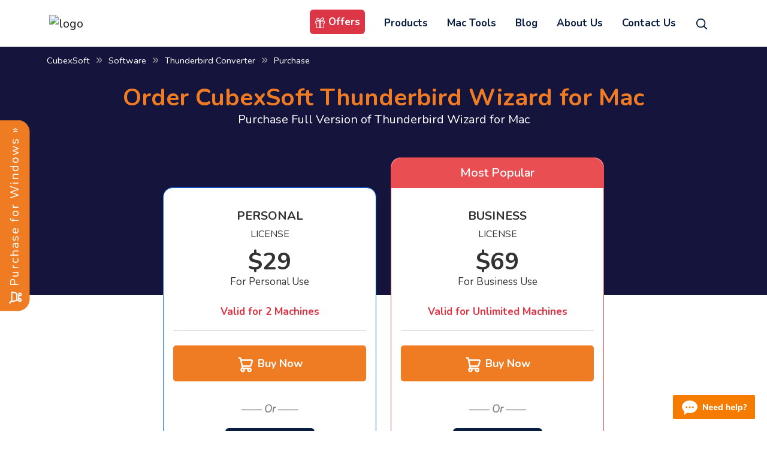

--- FILE ---
content_type: text/html
request_url: https://www.cubexsoft.com/thunderbird/purchase-mac-thunderbird-converter.html
body_size: 88044
content:
<!DOCTYPE html>
<html lang="en">
<head>
<meta http-equiv="content-type" content="text/html;charset=UTF-8" />
<meta content="width=device-width, initial-scale=1.0" name="viewport">
<title>Purchase Thunderbird Wizard for Mac</title>
<meta content="Purchase Thunderbird Wizard for Mac"  name="description"  />
<meta name="robots" content="noindex,nofollow,all" />
<link rel="canonical" href="https://www.cubexsoft.com/thunderbird/purchase-mac-thunderbird-converter.html" />
<meta name="author" content="CubexSoft Tools"/>
<meta name="copyright" content="CubexSoft Tools Pvt. Ltd." />
<link href="../favicon.ico" rel="shortcut icon" />
<link rel="icon" href="../favicon.ico">
<link rel="apple-touch-icon" href="../favicon.ico" />
<link rel="manifest" href="../manifest.json" />
<meta name="mobile-web-app-capable" content="yes" />
<meta name="apple-mobile-web-app-capable" content="yes" />
<meta name="theme-color" content="#fd7b1d" />
<script async type="text/javascript"> if('serviceWorker' in navigator) { navigator.serviceWorker.register('https://www.cubexsoft.com/sw.js'); }; </script>
<link href="../asset/new-css/bootstrap.min.css" rel="stylesheet" />
<link href="../asset/new-css/custom.css" rel="stylesheet" />
<link href="../asset/new-css/flaticon.css" rel="stylesheet" />
<link href="../asset/new-css/font-awesome.css" rel="stylesheet" />
<!-- Event snippet for Adwords Sale conversion page -->

<script>

  gtag('event', 'conversion', {

      'send_to': 'AW-857954445/VdTVCNGMuHAQjbGNmQM',

      'transaction_id': ''

  });

</script>
<!-- End Event snippet for Adwords Sale conversion page -->
<!-- Google Tag Manager -->
<script>(function(w,d,s,l,i){w[l]=w[l]||[];w[l].push({'gtm.start':
new Date().getTime(),event:'gtm.js'});var f=d.getElementsByTagName(s)[0],
j=d.createElement(s),dl=l!='dataLayer'?'&l='+l:'';j.async=true;j.src=
'https://www.googletagmanager.com/gtm.js?id='+i+dl;f.parentNode.insertBefore(j,f);
})(window,document,'script','dataLayer','GTM-TGHKDKX');</script>
<!-- End Google Tag Manager -->
</head>
<body>
<!--navbar-->
<header>
  <nav class="navbar navbar-expand-lg navbar-white bg-white shadow">
  <div class="container">
   <a class="navbar-brand" href="https://www.cubexsoft.com"><img src="../asset/new-img/logo.webp" class="img-fluid" alt="logo" /></a>
    <button class="navbar-toggler collapsed" type="button" data-toggle="collapse" data-target="#navbarSupportedContent" aria-controls="navbarSupportedContent" aria-expanded="false" aria-label="Toggle navigation"> <span class="navbar-toggler-icon"><i class="fi fi-rr-plus"></i><i class="fi fi-rr-cross"></i></span> </button>
    <div class="collapse navbar-collapse" id="navbarSupportedContent">
      <ul class="navbar-nav ml-auto">
       <li class="nav-item"><a class="nav-link btn btn-danger text-white px-2 mx-lg-2 fw-bold" href="https://www.cubexsoft.com/offers/" target="_blank">
<svg width="18" height="18">
<use xlink:href="#icon-gift" fill="#ffffff"></use>
</svg>
Offers</a></li>
        <li class="nav-item dropdown"> <a class="nav-link" href="https://www.cubexsoft.com/products/" target="_blank"> <strong>Products</strong> </a></li>
        <li class="nav-item dropdown"> <a class="nav-link" href="https://www.cubexsoft.com/products/" target="_blank"> <strong>Mac Tools</strong> </a></li>
        <li class="nav-item"> <a class="nav-link" href="https://www.cubexsoft.com/blog/" target="_blank"><strong>Blog</strong></a> </li>
        <li class="nav-item"> <a class="nav-link" href="https://www.cubexsoft.com/about/" target="_blank"><strong>About Us</strong></a> </li>
        <li class="nav-item"> <a class="nav-link" href="https://www.cubexsoft.com/contact-us.html" target="_blank"><strong>Contact Us</strong></a> </li>
        <li class="nav-item dropdown"> <a class="nav-link dropdown-toggle-search" href="#" id="navbarDropdown2" role="button" data-toggle="dropdown" aria-haspopup="true" aria-expanded="false"> <svg width="22" height="22">
<use xlink:href="#icon-search"></use>
</svg> </a>
          <div class="dropdown-menu search-menu" aria-labelledby="navbarDropdown2">
            <div class="nav-search">
              <form action="https://www.cubexsoft.com/search.html" accept-charset="utf-8" method="get">
                <div class="nav-search-inner">
                  <input type="text" class="form-control" name="q" placeholder="Suche hier...">
                </div>
              </form>
            </div>
          </div>
        </li>
      </ul>
    </div>
    </div>
  </nav>
</header>
<!--navbar--> 
<!-- BEGIN ProvideSupport.com Graphics Chat Button Code --> 
<script>(function(D){function f(){function n(n,e){e=D.createElement("script");e.src="https://image.providesupport.com/"+n,D.body.appendChild(e)}n("js/1f0e8uoea8m0l0jz4ahiru5c0j/safe-standard-sync.js?ps_h=wzRP&ps_t="+Date.now()),n("sjs/static.js")}D.readyState=="complete"?f():window.addEventListener("load",f)})(document)</script>
<noscript>
<div style="display:inline"><a href="https://vm.providesupport.com/1f0e8uoea8m0l0jz4ahiru5c0j">Online Chat</a></div>
</noscript>
<!-- END ProvideSupport.com Graphics Chat Button Code --> 
<!--go to top start -->
<div id="back-to-top" class="btn back-to-top"><i class="fi-rr-angle-small-up"></i></div>
<!-- go to top end --> 

<!--banner start-->

<div class="bg-product top-half-section">
<div class="container py-1 px-lg-5">
<nav class>
<ol class="breadcrumb small" itemscope itemtype="https://schema.org/BreadcrumbList">
<li class="breadcrumb-item" itemprop="itemListElement" itemscope itemtype="https://schema.org/ListItem"> <a itemprop="item" href="https://www.cubexsoft.com/" rel="noopener noreferrer" target="_blank" class="text-white"> <span itemprop="name">CubexSoft</span></a>
<meta itemprop="position" content="1">
</li>
<li class="breadcrumb-item" itemprop="itemListElement" itemscope itemtype="https://schema.org/ListItem"> <a itemprop="item" href="https://www.cubexsoft.com/products/" rel="noopener noreferrer" target="_blank" class="text-white"> <span itemprop="name">Software</span></a>
<meta itemprop="position" content="2">
</li>
<li class="breadcrumb-item" itemprop="itemListElement" itemscope itemtype="https://schema.org/ListItem"> <a itemprop="item" href="https://www.cubexsoft.com/thunderbird/" rel="noopener noreferrer" target="_blank" class="text-white"> <span itemprop="name">Thunderbird Converter

</span></a>
<meta itemprop="position" content="3">
</li>
<li class="breadcrumb-item" itemprop="itemListElement" itemscope itemtype="https://schema.org/ListItem"> <span itemprop="name" class="text-white">Purchase</span>
<meta itemprop="position" content="4">
</li>
</ol>
</nav>
</div>
<div class="sidebar-win">
<div class="toggle"><a href="https://www.cubexsoft.com/thunderbird/purchase.html" target="_blank" rel="noopener noreferrer nofollow"><svg width="25" height="25">
                <use xlink:href="#icon-cart" class="svg" fill="currentColor"/>
                </svg>&nbsp;Purchase for Windows &raquo;</a></div>
</div>
<div class="container">
<div class="row mt-lg-2 justify-content-center">
<div class="col-lg-10 pb-4 text-center text-white">
<h1 class="h1 fw-bold pt-3 text-orange">Order CubexSoft Thunderbird Wizard for Mac <br>
<span class="text-white fs-5 lead">Purchase Full Version of Thunderbird Wizard for Mac</span></h1>
</div>
</div>
<div class="row justify-content-center pt-3 buy-card">
<div class="col-lg-4 pb-5 mt-lg-50">
<div class="card shadow-box move-up p-3 h-100 border-primary">
<div class="text-center pt-3">
<p class="fs-5 mb-0 fw-bold text-uppercase text-dark-blue">Personal</p>
<p class="fs-6 text-uppercase">License</p>
<p class="h1 mb-0"><span class="fw-bold">$29</span></p>
<p class="text-military py-1 font-buy-card">For Personal Use</p>
<span class="text-danger p-2 fw-bold rounded"> Valid for 2 Machines </span>
<hr>
</div>
<div class="d-grid gap-2 pb-2"> <a class="btn1 btn-orange my-2 btn-lg fw-bold btn-block text-center" href="https://cubexsoft.onfastspring.com/thunderbird-wizard-for-mac-pl" rel="nofollow noopener noreferrer" target="_blank"> <svg width="30" height="30">
                <use xlink:href="#icon-cart" class="svg" fill="currentColor"/>
                </svg> Buy Now</a></div>
<p class="pt-3 text-center text-black-50 font-buy-card">&mdash;&mdash; <em><strong>Or</strong></em> &mdash;&mdash;</p>
<form method="post" action="https://www.paypal.com/cgi-bin/webscr" target="_blank" class="misc-text padding-btm-30 text-center">
              <input value="_xclick" name="cmd" type="hidden">
              <input value="sales@cubexsoft.com" name="business" type="hidden">
              <input value="1" name="undefined_quantity" type="hidden">
              <input value="CubexSoft Thunderbird Wizard for Mac - Personal License" name="item_name" type="hidden">
              <input value="CubexSoft Thunderbird Wizard for Mac" name="item_number" type="hidden">
              <input value="29.00" name="amount" type="hidden">
              <input value="USD" name="currency_code" type="hidden">
              <input value="thunderbird-wizard-for-mac-pl" name="custom" type="hidden">
              <input type="hidden" name="notify_url" value="https://www.cubexsoft.com/ipn_handler.php">
              <input value="https://www.cubexsoft.com/thank-you/" name="return" type="hidden">
			  <button type="submit" name="submit" class="lead-18 btn btn-blue">Pay with <strong><em class="h5 fw-bolder"><span style="color:#009ee3">Pay</span>Pal</em> </strong></button>
</form>
<ul class="list-green1 pt-4">
<li><strong>1 Year License</strong></li>
<li><strong>Basic</strong> Support</li>
<li>Upgrades <strong>NOT</strong> Available</li>
<li><strong>Saving Options</strong> : <br>
<span>PST, EML, EMLX, MSG, HTML, MHT, CSV, MBOX</span></li>
</ul>
</div>
</div>
<div class="col-lg-4 pb-5">
<div class="card shadow-box move-up h-100 best-deal m-0 p-0">
<div class="best-deal-bg p-3">
<div class="text-center pt-3">
<p class="fs-5 mb-0 fw-bold text-uppercase text-military">Business</p>
<p class="fs-6 text-uppercase">License</p>
<p class="h1 mb-0"><span class="fw-bold">$69</span></p>
<p class="text-military py-1 font-buy-card">For Business Use</p>
<span class="text-danger p-2 fw-bold rounded"> Valid for Unlimited Machines </span>
<hr>
</div>
<div class="d-grid gap-2 pb-2"> <a class="btn1 btn-orange my-2 btn-lg fw-bold btn-block text-center" href="https://cubexsoft.onfastspring.com/thunderbird-wizard-for-mac-bl" rel="nofollow noopener noreferrer" target="_blank"> <svg width="30" height="30">
                <use xlink:href="#icon-cart" class="svg" fill="currentColor"/>
                </svg> Buy Now</a></div>
<p class="pt-3 text-center text-black-50 font-buy-card">&mdash;&mdash; <em><strong>Or</strong></em> &mdash;&mdash;</p>
<form method="post" action="https://www.paypal.com/cgi-bin/webscr" target="_blank" class="misc-text padding-btm-30 text-center">
              <input value="_xclick" name="cmd" type="hidden">
              <input value="sales@cubexsoft.com" name="business" type="hidden">
              <input value="1" name="undefined_quantity" type="hidden">
              <input value="CubexSoft Thunderbird Wizard for Mac - Business License" name="item_name" type="hidden">
              <input value="CubexSoft Thunderbird Wizard for Mac" name="item_number" type="hidden">
              <input value="69.00" name="amount" type="hidden">
              <input value="USD" name="currency_code" type="hidden">
              <input value="thunderbird-wizard-for-mac-bl" name="custom" type="hidden">
              <input type="hidden" name="notify_url" value="https://www.cubexsoft.com/ipn_handler.php">
              <input value="https://www.cubexsoft.com/thank-you/" name="return" type="hidden">
			  <button type="submit" name="submit" class="lead-18 btn btn-blue">Pay with <strong><em class="h5 fw-bolder"><span style="color:#009ee3">Pay</span>Pal</em> </strong></button>
</form>
<ul class="list-green1 pt-4">
<li><strong>Perpetual License</strong> (Lifetime Validity)</li>
<li><strong>Priority</strong> Support</li>
<li><strong>FREE Lifetime Upgrades</strong></li>
<li><strong>Saving Options</strong> : <br>
PST, EML, EMLX, MSG, HTML, MHT, CSV, MBOX, <span class="text-bg-warning-light">Yahoo, Gmail, Office 365, Outlook.com, PDF, IMAP, DOC, TXT</span></li>
</ul>
</div>
</div>
</div>
<div class="row py-5">
    <div class="col-md-10 offset-md-1 ">
      <div class="card">
        <div class="card-body">
          <p class="mb-0 text-center"><img src="../img4/payment-strip1.png" alt="" height="50"><img src="../img4/payment-strip2.png" alt="" height="50"><img src="../img4/payment-strip3.png" alt="" height="50"><img src="../img4/payment-strip4.png" alt="" height="50"><img src="../img4/payment-strip5.png" alt="" height="50"> </p>
        </div>
      </div>
    </div>
  </div>
</div>
</div>
</div>
<section class="client shape-top"> <svg xmlns="http://www.w3.org/2000/svg" viewBox="0 0 1000 100" preserveAspectRatio="none">
  <path fill="#fff" d="M421.9,6.5c22.6-2.5,51.5,0.4,75.5,5.3c23.6,4.9,70.9,23.5,100.5,35.7c75.8,32.2,133.7,44.5,192.6,49.7
	c23.6,2.1,48.7,3.5,103.4-2.5c54.7-6,106.2-25.6,106.2-25.6V0H0v30.3c0,0,72,32.6,158.4,30.5c39.2-0.7,92.8-6.7,134-22.4
	c21.2-8.1,52.2-18.2,79.7-24.2C399.3,7.9,411.6,7.5,421.9,6.5z"/>
  </svg> </section>
<div class="bg-primary-light" style="margin-top:1px;">
<div class="container py-5">
  <div class="row">
    <div class="col-lg-10 offset-lg-1">
      <div class="row text-center">
        <div class="col-lg-4 mb-4">
          <div class="card border-bottom" style="height:460px;">
            <div class="card-body"> <img src="../img4/product-delivery.png" alt="">
              <p class="h4 pt-3 pb-4">Automated Product Delivery</p>
              <p>The delivery of product is automated. You will receive an email containing both the link to download the product and activation key within few minutes.</p>
            </div>
          </div>
        </div>
        <div class="col-lg-4 mb-4">
          <div class="card border-bottom" style="height:460px;">
            <div class="card-body"> <img src="../img4/offer-edu.png" alt="">
              <p class="h4 pt-3 pb-3">Offer for Educational Institutions &amp; Govt. Organizations</p>
              <p>Yes, we provide 5% to 10% discount on cost of software license version if the order is from Educational Institutions or Government Organizations.</p>
            </div>
          </div>
        </div>
        <div class="col-lg-4 mb-4 ">
          <div class="card border-bottom">
            <div class="card-body"> <img src="../img4/purchase-order.png" alt="">
              <p class="h4 pt-3 pb-3"> Purchase Order</p>
              <p>All corporate clients are welcome to buy the software by placing a Purchase Order through our authorized reseller elements. Clients can use Email or FAX service to send a Purchase Order (with all required details) on the respective Official Letter Head.</p>
            </div>
          </div>
        </div>
      </div>
    </div>
  </div>
</div>
<div class="container py-3 pb-5">
  <div class="row pt-2 pb-4">
    <div class="col-md-12 ">
      <div class="alert alert-danger-dark">
        <div class="media py-3"> 
          <div class="media-body align-self-center">
            <h2 class="text-center"><strong><svg width="30" height="30">
                <use xlink:href="#icon-attention" class="svg" vertical-align="top" fill="currentColor"/>
                </svg> <span style="vertical-align:middle"><u>Important Note:</u></span></strong></h2>
            <p class="my-3"> The final price of software may be subject to sales tax depending upon your residence. The <strong>"Estimated Sales Tax"</strong> is displayed at the time of Check Out when you confirm the order.</p>
            <p class="h5"><strong><u>Coupon Codes:</u></strong></p>
            <p class="my3"> If you are purchasing any Bundle offer then, coupon codes are not applicable as those tools are already on discounted price.</p>
            <p class="h5"><strong><u>30 Days Money Back:</u></strong></p>
            <p class="my-3" > <strong>Refund :</strong> We recommend you to try the demo version of the tools before purchasing any license. Demo version gives a sneak-peak to all the features, to evaluate the working process of the software. Refund is not applicable for missing features.</p>
            <p class="mb-2"><strong>Read Our Refund Policy :</strong> <a href="https://www.cubexsoft.com/refund-policy.html" target="_blank"><strong>https://www.cubexsoft.com/refund-policy.html</strong></a></p>
            </div>
          </div>
        </div>
      </div>
    </div>
</div>
</div>
<!--clients start-->
<div class="container-fluid py-5 px-lg-4">
<div class="row justify-content-center mb-4">
<div class="col-lg-8 text-center">
<h2 class=" fw-bold title-center">Why Choosing CubexSoft is Recommended?</h2>
<p>&nbsp;</p>
</div>
</div>
<div class="row justify-content-center">
<div class="col-lg-4 text-center pb-5">
<div class="text-white mb-4"><span class="circle-1"><svg width="40" height="40">
                <use xlink:href="#icon-support" class="svg" fill="currentColor" />
                </svg> </span></div>
<p class="h4 pt-2"><a class="text-purple" href="https://www.cubexsoft.com/support/" target="_blank" rel="noopener noreferrer">Top-Rated Support</a></p>
</div>
<div class="col-lg-4 text-center pb-5">
<div class="text-white mb-4"><span class="circle-1"><svg width="40" height="40">
                <use xlink:href="#icon-secure" class="svg" fill="currentColor" />
                </svg> </span></div>
<p class="h4 pt-2 text-purple">100% Safe &amp; Secure</p>
</div>
<div class="col-lg-4 text-center pb-5">
<div class="text-white mb-4"><span class="circle-1"><svg width="40" height="40">
                <use xlink:href="#icon-delivery" class="svg" fill="currentColor" />
                </svg> </span></div>
<p class="h4 text-purple pt-2">Instant License Delivery</p>
</div>
<div class="col-lg-4 text-center pt-2 pb-5">
<div class="text-white mb-4"><span class="circle-1"><svg width="40" height="40">
                <use xlink:href="#icon-money-back" class="svg" fill="currentColor" />
                </svg> </span></div>
<p class="h4 pt-2"><a class="text-purple" href="https://www.cubexsoft.com/refund-policy.html" target="_blank" rel="noopener noreferrer">30 Days Money Back Guarantee</a></p>
</div>
<div class="col-lg-4 pt-2 text-center">
<div class="text-white mb-4"><span class="circle-1"><svg width="40" height="40">
                <use xlink:href="#icon-po" class="svg" fill="currentColor" />
                </svg> </span></div>
<p class="h4 text-purple pt-2">Purchase Through PO</p>
</div>
</div>
</div>
<!--clients end--> 
<!--clients start-->
<div class="bg-light">
<div class="container py-5" id="faqs">
  <h2 class="text-center fw-bold title-center">Frequently Asked Questions</h2>
  <p class="lead text-center pb-5">Listed Commonly Asked Questions and Answers </p>
<div class="row">
    <div class="col-md-10 offset-md-1 card-buy">
      <div id="accordion" class="accordion-plus">
        <div class="cardfaq"> <a class="collapsed cardfaq-link cardfaq-header" data-toggle="collapse" href="#f1">Is the software available immediately after the purchase?</a>
          <div id="f1" class="collapse">
            <div class="cardfaq-body">
              <p><strong>Yes,</strong> the license key will be delivered to you within 15 minutes.</p>
            </div>
          </div>
        </div>
        <div class="cardfaq"> <a class="collapsed cardfaq-link cardfaq-header" data-toggle="collapse" href="#f2"> Do we need an Internet connection to activate the product?</a>
          <div id="f2" class="collapse">
            <div class="cardfaq-body"><strong>Yes,</strong> the Internet availability is needed so as to activate the software.</div>
          </div>
        </div>
        <div class="cardfaq"> <a class="collapsed cardfaq-link cardfaq-header" data-toggle="collapse" href="#f3">If I am not able to receive the license details within 30 minutes of the purchase, then whom should I contact?</a>
          <div id="f3" class="collapse">
            <div class="cardfaq-body"><strong>You can contact:</strong> <a href="mailto:support@cubexsoft.com" class="text-danger" title="Mail Us" rel="nofollow" target="_blank">support@cubexsoft.com</a> or <a href="mailto:sales@cubexsoft.com" class="text-danger" title="Mail Us" rel="nofollow" target="_blank">sales@cubexsoft.com</a></div>
          </div>
        </div>
      </div>
      
    </div>
</div>
</div>
</div>
<section class="bg-gray pt-4">
  <div class="d-flex justify-content-around flex-wrap">
    <div class="col-sm-3 text-center">
      <div class="pic"> <img src="../asset/new-img/trusted.webp" width="50" height="50" alt="trusted" class="img-fluid"> </div>
      <p class="dd3"><strong>Trusted </strong> <br>
        by Millions</p>
    </div>
    <div class="col-sm-3 text-center">
      <div class="pic"> <img src="../asset/new-img/money-back.webp" width="50" height="50" alt="money-back" class="img-fluid"> </div>
      <p class="dd3"><strong>30- Day Money Back</strong> <br>
        Guarantee</p>
    </div>
    <div class="col-sm-3 text-center">
      <div class="pic"> <img src="../asset/new-img/secure.webp" width="50" height="50" alt="secure" class="img-fluid"> </div>
      <p class="dd3"><strong>100% Secure</strong> <br>
        Virus-Free Guarantee</p>
    </div>
    <div class="col-sm-3 text-center">
      <div class="pic"> <img src="../asset/new-img/tech-support.webp" width="50" height="50" alt="tech-support" class="img-fluid"> </div>
      <p class="dd3"><strong>24 x 7 Free Tech</strong> <br>
        Support</p>
    </div>
  </div>
</section>
<!--clients end--> 
<!--footer start-->
<div class="container-fluid bg-dark text-light" >
  <div class="container">
    <div class="row gx-5">
      <div class="col-lg-4 col-xs-10 footer-about">
        <div class="d-flex flex-column align-items-center text-center h-100 bg-orange-light p-4"> <a href="https://www.cubexsoft.com/" class="navbar-brand">
        
          <p class="h3 pt-4 m-0 "><strong>CubexSoft Tools Pvt. Ltd.</strong></p>
          </a>
          <p class="mt-3 mb-3"><strong>We</strong> are a global trusted brand that offers reliable software solutions for both Windows and Mac platforms.</p>
            <p class="mb-4"><strong>support@cubexsoft.com</strong><br>
            <strong>sales@cubexsoft.com</strong></p>
          <p class="pt-2 text-center"><a href="https://www.cubexsoft.com/live-chat/" target="_blank" class="btn btn-blue"><span style="font-size:18px"><strong>Talk to Our Experts</strong></span></a></p>
        </div>
      </div>
      <div class="col-lg-8 col-md-12">
        <div class="row gx-5">
          <div class="col-lg-4 col-md-4 pt-0 pt-lg-5 pt-md-5 mt-lg-0 mt-md-5 mb-5">
            <div class="footer-title footer-title-sm position-relative pb-3 mb-4">
              <p class="h3 text-white mb-0">Company</p>
            </div>
            <div class="link-animated d-flex flex-column justify-content-start">
              <ul class="list-right-footer text-white">
                <li><a href="https://www.cubexsoft.com/blog/" target="_blank">Blog</a></li>
                <li><a href="https://www.cubexsoft.com/support/" target="_blank">Support</a></li>
                <li><a href="https://www.cubexsoft.com/partners/" target="_blank">Partners</a></li>
                <li><a href="https://www.cubexsoft.com/partners/affiliate.html" target="_blank">Affiliate Program</a></li>
                <li><a href="https://www.cubexsoft.com/partners/reseller.html" target="_blank">Reseller Program</a></li>
                <li><a href="https://www.cubexsoft.com/support/knowledgebase.html" target="_blank">Knowledge Base</a></li>
              </ul>
            </div>
          </div>
          <div class="col-lg-4 col-md-4 pt-0 pt-lg-5 pt-md-5 mt-lg-0 mt-md-5 mb-5">
            <div class="footer-title footer-title-sm position-relative pb-3 mb-4">
              <p class="h3 text-white mb-0">Legal</p>
            </div>
            <div class="link-animated d-flex flex-column justify-content-start">
              <ul class="list-right-footer text-white">
                <li><a href="https://www.cubexsoft.com/license-agreement.html" target="_blank">License Agreement</a></li>
                <li><a href="https://www.cubexsoft.com/pci-compliance.html" target="_blank">PCI Compliance</a></li>
                <li><a href="https://www.cubexsoft.com/copyright.html" target="_blank">Copyright</a></li>
                <li><a href="https://www.cubexsoft.com/refund-policy.html" target="_blank">Refund Policy</a></li>
                <li><a href="https://www.cubexsoft.com/privacy-policy.html" target="_blank">Privacy Policy</a></li>
                <li><a href="https://www.cubexsoft.com/terms.html" target="_blank">Terms &amp; Conditions</a></li>
              </ul>
            </div>
          </div>
          <div class="col-lg-4 col-md-4 pt-0 pt-lg-5 pt-md-5 mt-lg-0 mt-md-5 mb-5">
            <div class="footer-title footer-title-sm position-relative pb-3 mb-4">
              <p class="h3 text-white mb-0">Useful Links</p>
            </div>
            <div class="link-animated d-flex flex-column justify-content-start">
              <ul class="list-right-footer text-white">
                <li><a href="https://www.cubexsoft.com/sitemap.html" target="_blank">HTML</a></li>
                <li><a href="https://www.cubexsoft.com/sitemap.xml" target="_blank">XML</a></li>
              </ul>
            </div>
            <div class="d-flex mb-4"> <a class="btn-ftr btn-footer me-2" href="https://www.facebook.com/cubexsofttools/" target="_blank"><svg width="20" height="20">
              <use xlink:href="#icon-facebook" class="svg" fill="currentColor"></use>
              </svg></i></a> <a class="btn-ftr btn-footer me-2" href="https://twitter.com/cubexsoft" target="_blank"><svg width="20" height="20">
              <use xlink:href="#icon-twitter" class="svg" fill="currentColor"></use>
              </svg></a> <a class="btn-ftr btn-footer me-2" href="https://www.youtube.com/channel/UCOZh65pQbfikEPAqOIBVPXw" target="_blank"><svg width="20" height="20">
              <use xlink:href="#icon-youtube" class="svg" fill="currentColor"></use>
              </svg></i></a> <a class="btn-ftr btn-footer me-2" href="https://www.instagram.com/cubexsofttoolsofficial/" target="_blank"><svg width="20" height="20">
              <use xlink:href="#icon-insta" class="svg" fill="currentColor"></use>
              </svg></a> <a class="btn-ftr btn-footer me-2" href="https://in.pinterest.com/cubexsoft_tools/" target="_blank"><svg width="20" height="20">
              <use xlink:href="#icon-pinterest" class="svg" fill="currentColor"></use>
              </svg></a>
              </div>
            <div> <a href="//www.dmca.com/Protection/Status.aspx?ID=8e44594b-ffce-40b2-bf52-a1093dad6b53" title="DMCA.com Protection Status" class="dmca-badge"> <img src ="https://images.dmca.com/Badges/dmca-badge-w150-5x1-10.png?ID=8e44594b-ffce-40b2-bf52-a1093dad6b53"  width="150" height="30" alt="DMCA.com Protection Status" loading="lazy" /></a> 
              <script defer src="https://images.dmca.com/Badges/DMCABadgeHelper.min.js"> </script> 
            </div>
          </div>
        </div>
      </div>
    </div>
  </div>
</div>
<div class="container-fluid bg-purple text-white">
  <div class="container text-center">
    <div class="row justify-content-end">
      <div class="col-lg-8 col-md-12">
        <div class="d-flex align-items-center" style="height: 75px;">
          <p class="mb-0 text-small">&copy; Copyright <span id="demo"></span> 
            <script>
const d = new Date();
var year = d.getFullYear();
document.getElementById("demo").innerHTML = year;
</script> 
            CubexSoft Tools Pvt. Ltd. - All Trademarks Acknowledged | <a class="text-white" data-toggle="modal" href="#cookies" role="button"><strong>Cookies</strong></a></p>
        </div>
      </div>
    </div>
  </div>
</div>
<!--footer end-->
<div class="modal fade" id="cookies" aria-hidden="true" aria-labelledby="mLabel" tabindex="-1">
  <div class="modal-dialog">
    <div class="modal-content">
      <div class="modal-header">
        <p class="fw-bold" id="mLabel">Your Options Concerning Cookies</p>
        <button type="button" class="btn-close" data-dismiss="modal" aria-label="Close"></button>
      </div>
      <div class="modal-body">
        <p>Cookies are important to the proper functioning of a site. To improve your experience, we use cookies to remember log-in details and provide secure log-in, collect statistics to optimize site functionality, and deliver content tailored to your interests. Click Agree and Proceed to accept cookies and go directly to the site or click on More Information to see detailed descriptions of the types of cookies and choose whether to accept certain cookies while on the site.</p>
        <p><a href="#" class="btn btn-blue text-uppercase" data-dismiss="modal">Agree and Proceed</a> <a href="#" class="btn btn-blue" data-dismiss="modal">OK</a> <a href="https://www.cubexsoft.com/cookies-policy.html"  target="_blank"class="btn btn-blue" data-dismiss="modal">COOKIES POLICY</a></p>
      </div>
    </div>
  </div>
</div>
<svg display="none">
<symbol id="icon-gift" viewBox="0 0 32 32">
  <path d="M24.11 10c0.566-0.402 1.11-0.851 1.608-1.348 1.044-1.044 1.742-2.328 1.966-3.616 0.246-1.412-0.115-2.723-0.988-3.597-0.697-0.697-1.641-1.065-2.73-1.065-1.551 0-3.185 0.744-4.483 2.043-2.077 2.077-3.288 4.945-3.94 6.991-0.482-2.056-1.444-4.833-3.313-6.702-1.003-1.003-2.285-1.518-3.495-1.518-0.989 0-1.931 0.344-2.633 1.046-1.562 1.562-1.351 4.306 0.471 6.128 0.65 0.65 1.409 1.189 2.21 1.638h-6.782v8h2v14h24v-14h2v-8h-5.89zM21.073 4.007c0.866-0.866 1.948-1.384 2.892-1.384 0.334 0 0.803 0.070 1.139 0.406 0.813 0.813 0.357 2.697-0.977 4.031-1.373 1.373-3.221 2.318-4.826 2.939h-1.584c0.58-1.798 1.627-4.264 3.356-5.993zM7.31 5.028c-0.022-0.285-0.002-0.82 0.381-1.203 0.32-0.32 0.743-0.387 1.042-0.387v0c0.664 0 1.358 0.313 1.904 0.859 1.059 1.058 1.93 2.743 2.521 4.871 0.016 0.057 0.031 0.115 0.047 0.171-0.057-0.015-0.114-0.031-0.171-0.047-2.128-0.591-3.813-1.462-4.871-2.521-0.495-0.495-0.805-1.13-0.853-1.743zM14 30h-8v-13h8v13zM14 16h-10v-4h10v4zM26 30h-8v-13h8v13zM28 16h-10v-4h10v4z"></path>
</symbol>
<symbol id="icon-monitoring-cyber-attack" viewBox="0 0 50 50">
  <path fill-rule="evenodd" d="M37.048,30.093H43.8a1.2,1.2,0,1,0,0-2.4H37.048s0-3.343-.008-3.482H38.1a5.934,5.934,0,0,0,5.935-5.92V13.811a1.2,1.2,0,0,0-2.41,0v4.478A3.525,3.525,0,0,1,38.1,21.805H36.712a12.068,12.068,0,0,0-6.073-7.8,7.812,7.812,0,0,0,4-6.808,1.2,1.2,0,0,0-2.41,0,5.421,5.421,0,0,1-5.422,5.407H23.193A5.421,5.421,0,0,1,17.771,7.2a1.2,1.2,0,0,0-2.41,0,7.812,7.812,0,0,0,4,6.808,12.068,12.068,0,0,0-6.073,7.8H11.9a3.525,3.525,0,0,1-3.526-3.517V13.811a1.2,1.2,0,0,0-2.41,0v4.478a5.934,5.934,0,0,0,5.935,5.92H12.96c0,0.139-.008,3.482-0.008,3.482H6.2a1.2,1.2,0,1,0,0,2.4h6.747v1.742a12.049,12.049,0,0,0,.1,1.565H11.9a5.934,5.934,0,0,0-5.935,5.92V43.8a1.2,1.2,0,0,0,2.41,0V39.321A3.525,3.525,0,0,1,11.9,35.8h1.729a12.059,12.059,0,0,0,22.744,0H38.1a3.525,3.525,0,0,1,3.526,3.516V43.8a1.2,1.2,0,0,0,2.41,0V39.321A5.934,5.934,0,0,0,38.1,33.4H36.946a12.051,12.051,0,0,0,.1-1.565V30.093h0Z" />
</symbol>
<symbol viewBox="0 0 50 50" id="icon-lock">
  <path d="M17.28,16.635a8.123,8.123,0,0,1,2.409-5.911,8.126,8.126,0,0,1,11.629,0,8.123,8.123,0,0,1,2.409,5.911v6.27H17.28v-6.27ZM43.109,23.82a2.952,2.952,0,0,0-2.185-.915H39.9v-6.27a14.2,14.2,0,0,0-4.241-10.32A13.739,13.739,0,0,0,25.5,2,13.739,13.739,0,0,0,15.353,6.315a14.2,14.2,0,0,0-4.241,10.32v6.27H10.084A2.95,2.95,0,0,0,7.9,23.82,3.049,3.049,0,0,0,7,26.041V44.853a3.048,3.048,0,0,0,.9,2.221,2.948,2.948,0,0,0,2.184.915H40.925a2.95,2.95,0,0,0,2.185-.915,3.05,3.05,0,0,0,.9-2.221V26.041A3.051,3.051,0,0,0,43.109,23.82Z"></path>
</symbol>
<symbol id="icon-facebook" viewBox="0 0 32 32">
  <path d="M19 6h5v-6h-5c-3.86 0-7 3.14-7 7v3h-4v6h4v16h6v-16h5l1-6h-6v-3c0-0.542 0.458-1 1-1z"></path>
</symbol>
<symbol id="icon-twitter" viewBox="0 0 30 30">
  <path d="M26.37,26l-8.795-12.822l0.015,0.012L25.52,4h-2.65l-6.46,7.48L11.28,4H4.33l8.211,11.971L12.54,15.97L3.88,26h2.65 l7.182-8.322L19.42,26H26.37z M10.23,6l12.34,18h-2.1L8.12,6H10.23z"/>
</symbol>
<symbol id="icon-twitter1" viewBox="0 0 32 32">
  <path d="M32 7.075c-1.175 0.525-2.444 0.875-3.769 1.031 1.356-0.813 2.394-2.1 2.887-3.631-1.269 0.75-2.675 1.3-4.169 1.594-1.2-1.275-2.906-2.069-4.794-2.069-3.625 0-6.563 2.938-6.563 6.563 0 0.512 0.056 1.012 0.169 1.494-5.456-0.275-10.294-2.888-13.531-6.862-0.563 0.969-0.887 2.1-0.887 3.3 0 2.275 1.156 4.287 2.919 5.463-1.075-0.031-2.087-0.331-2.975-0.819 0 0.025 0 0.056 0 0.081 0 3.181 2.263 5.838 5.269 6.437-0.55 0.15-1.131 0.231-1.731 0.231-0.425 0-0.831-0.044-1.237-0.119 0.838 2.606 3.263 4.506 6.131 4.563-2.25 1.762-5.075 2.813-8.156 2.813-0.531 0-1.050-0.031-1.569-0.094 2.913 1.869 6.362 2.95 10.069 2.95 12.075 0 18.681-10.006 18.681-18.681 0-0.287-0.006-0.569-0.019-0.85 1.281-0.919 2.394-2.075 3.275-3.394z"></path>
</symbol>
<symbol id="icon-youtube" viewBox="0 0 32 32">
  <path d="M31.681 9.6c0 0-0.313-2.206-1.275-3.175-1.219-1.275-2.581-1.281-3.206-1.356-4.475-0.325-11.194-0.325-11.194-0.325h-0.012c0 0-6.719 0-11.194 0.325-0.625 0.075-1.987 0.081-3.206 1.356-0.963 0.969-1.269 3.175-1.269 3.175s-0.319 2.588-0.319 5.181v2.425c0 2.587 0.319 5.181 0.319 5.181s0.313 2.206 1.269 3.175c1.219 1.275 2.819 1.231 3.531 1.369 2.563 0.244 10.881 0.319 10.881 0.319s6.725-0.012 11.2-0.331c0.625-0.075 1.988-0.081 3.206-1.356 0.962-0.969 1.275-3.175 1.275-3.175s0.319-2.587 0.319-5.181v-2.425c-0.006-2.588-0.325-5.181-0.325-5.181zM12.694 20.15v-8.994l8.644 4.513-8.644 4.481z"></path>
</symbol>
<symbol id="icon-insta" viewBox="0 0 50 50">
  <path d="M25 4.502c6.68 0 7.471 0.029 10.098 0.146 2.441 0.107 3.76 0.518 4.639 0.859 1.162 0.449 2.002 0.996 2.871 1.865 0.879 0.879 1.416 1.709 1.875 2.871 0.342 0.879 0.752 2.207 0.859 4.639 0.117 2.637 0.146 3.428 0.146 10.098s-0.029 7.471-0.146 10.098c-0.107 2.441-0.518 3.76-0.859 4.639-0.449 1.162-0.996 2.002-1.865 2.871-0.879 0.879-1.709 1.416-2.871 1.875-0.879 0.342-2.207 0.752-4.639 0.859-2.637 0.117-3.428 0.146-10.098 0.146s-7.471-0.029-10.098-0.146c-2.441-0.107-3.76-0.518-4.639-0.859-1.162-0.449-2.002-0.996-2.871-1.865-0.879-0.879-1.416-1.709-1.875-2.871-0.342-0.879-0.752-2.207-0.859-4.639-0.117-2.637-0.146-3.428-0.146-10.098s0.029-7.471 0.146-10.098c0.107-2.441 0.518-3.76 0.859-4.639 0.449-1.162 0.996-2.002 1.865-2.871 0.879-0.879 1.709-1.416 2.871-1.875 0.879-0.342 2.207-0.752 4.639-0.859 2.627-0.117 3.418-0.146 10.098-0.146zM25 0c-6.787 0-7.637 0.029-10.303 0.146-2.656 0.117-4.482 0.547-6.064 1.162-1.65 0.645-3.047 1.494-4.434 2.891-1.396 1.387-2.246 2.783-2.891 4.424-0.615 1.592-1.045 3.408-1.162 6.064-0.117 2.676-0.146 3.525-0.146 10.313s0.029 7.637 0.146 10.303c0.117 2.656 0.547 4.482 1.162 6.064 0.645 1.65 1.494 3.047 2.891 4.434 1.387 1.387 2.783 2.246 4.424 2.881 1.592 0.615 3.408 1.045 6.064 1.162 2.666 0.117 3.516 0.146 10.303 0.146s7.637-0.029 10.303-0.146c2.656-0.117 4.482-0.547 6.064-1.162 1.641-0.635 3.037-1.494 4.424-2.881s2.246-2.783 2.881-4.424c0.615-1.592 1.045-3.408 1.162-6.064 0.117-2.666 0.146-3.516 0.146-10.303s-0.029-7.637-0.146-10.303c-0.117-2.656-0.547-4.482-1.162-6.064-0.615-1.66-1.465-3.057-2.861-4.443-1.387-1.387-2.783-2.246-4.424-2.881-1.592-0.615-3.408-1.045-6.064-1.162-2.676-0.127-3.525-0.156-10.313-0.156v0z"></path>
  <path d="M25 12.158c-7.090 0-12.842 5.752-12.842 12.842s5.752 12.842 12.842 12.842 12.842-5.752 12.842-12.842c0-7.090-5.752-12.842-12.842-12.842zM25 33.33c-4.6 0-8.33-3.73-8.33-8.33s3.73-8.33 8.33-8.33c4.6 0 8.33 3.73 8.33 8.33s-3.73 8.33-8.33 8.33z"></path>
  <path d="M41.348 11.65c0 1.656-1.342 2.998-2.998 2.998s-2.998-1.342-2.998-2.998c0-1.656 1.342-2.998 2.998-2.998s2.998 1.342 2.998 2.998z"></path>
</symbol>
<symbol id="icon-pinterest" viewBox="0 0 16 16"> 
<path d="M8 0a8 8 0 0 0-2.915 15.452c-.07-.633-.134-1.606.027-2.297.146-.625.938-3.977.938-3.977s-.239-.479-.239-1.187c0-1.113.645-1.943 1.448-1.943.682 0 1.012.512 1.012 1.127 0 .686-.437 1.712-.663 2.663-.188.796.4 1.446 1.185 1.446 1.422 0 2.515-1.5 2.515-3.664 0-1.915-1.377-3.254-3.342-3.254-2.276 0-3.612 1.707-3.612 3.471 0 .688.265 1.425.595 1.826a.24.24 0 0 1 .056.23c-.061.252-.196.796-.222.907-.035.146-.116.177-.268.107-1-.465-1.624-1.926-1.624-3.1 0-2.523 1.834-4.84 5.286-4.84 2.775 0 4.932 1.977 4.932 4.62 0 2.757-1.739 4.976-4.151 4.976-.811 0-1.573-.421-1.834-.919l-.498 1.902c-.181.695-.669 1.566-.995 2.097A8 8 0 1 0 8 0z"/></path> </symbol>

<symbol id="icon-pint" viewBox="0 0 20 20">
  <path transform="translate(56.000000, 160.000000)" d="M173.876,7239 C168.399,7239 164,7243.43481 164,7248.95866 C164,7253.05869 166.407,7256.48916 169.893,7258.07936 C169.893,7256.21186 169.88,7256.45286 171.303,7250.38046 C170.521,7248.80236 171.129,7246.19673 172.88,7246.19673 C175.31,7246.19673 173.659,7249.79964 173.378,7251.2174 C173.129,7252.30544 173.959,7253.14238 174.955,7253.14238 C176.864,7253.14238 178.108,7250.71524 178.108,7247.87063 C178.108,7245.69456 176.615,7244.10437 174.042,7244.10437 C169.467,7244.10437 168.307,7249.19966 169.893,7250.79893 C170.292,7251.40294 169.893,7251.43118 169.893,7252.22174 C169.616,7253.05768 167.403,7251.84259 167.403,7248.70757 C167.403,7245.86195 169.727,7242.51518 174.457,7242.51518 C178.191,7242.51518 180.681,7245.27609 180.681,7248.2054 C180.681,7252.13805 178.523,7254.98366 175.37,7254.98366 C174.291,7254.98366 173.295,7254.3978 172.963,7253.72824 C172.36,7256.07371 172.238,7257.26258 171.303,7258.58153 C172.216,7258.83261 173.129,7259 174.125,7259 C179.602,7259 184,7254.56519 184,7249.04235 C183.752,7243.43481 179.353,7239 173.876,7239" >
</symbol>
<symbol id="icon-linkedin" viewBox="0 0 32 32">
  <path d="M12 12h5.535v2.837h0.079c0.77-1.381 2.655-2.837 5.464-2.837 5.842 0 6.922 3.637 6.922 8.367v9.633h-5.769v-8.54c0-2.037-0.042-4.657-3.001-4.657-3.005 0-3.463 2.218-3.463 4.509v8.688h-5.767v-18z"></path>
  <path d="M2 12h6v18h-6v-18z"></path>
  <path d="M8 7c0 1.657-1.343 3-3 3s-3-1.343-3-3c0-1.657 1.343-3 3-3s3 1.343 3 3z"></path>
</symbol>
<symbol id="icon-data-security" viewBox="0 0 50 50">
  <path fill-rule="evenodd" d="M25.745,45.956a0.652,0.652,0,0,1-.492,0c-0.62-.268-15.241-6.646-15.241-15v-20.4a0.6,0.6,0,0,1,.609-0.6c12.18,0,14.293-4.556,14.308-4.6A0.625,0.625,0,0,1,25.494,5H25.5a0.613,0.613,0,0,1,.562.377C26.085,5.415,26.773,10,39,10c0.336,0,2-.326,2,0V31C41,39.35,26.37,45.689,25.745,45.956ZM38,30V13c-5.857.008-7.827,0.885-12.058-2.255a0.473,0.473,0,0,0-.438-0.3H25.5a0.8,0.8,0,0,0-.44.288C21.077,13.722,16.286,12.937,13,13V29c0,6.533,11.825,12.305,12.305,12.513a0.453,0.453,0,0,0,.193.039,0.442,0.442,0,0,0,.191-0.039C26.176,41.305,38,36.533,38,30h0ZM24.884,33.756a0.321,0.321,0,0,1-.235.2,0.291,0.291,0,0,1-.063,0,0.3,0.3,0,0,1-.229-0.095l-8.075-8.053a15.348,15.348,0,0,1,2.488-2.1L23.2,27.113a51.774,51.774,0,0,1,11.88-10.019,8.814,8.814,0,0,1,.96,1.261,0.315,0.315,0,0,1-.079.356C30.48,23.664,26.184,30.493,24.884,33.756Z" />
</symbol>

<symbol id="icon-calendar" viewBox="0 0 70 70">
  <path fill-rule="evenodd" d="<path fill="#231F20" M11,54h6c0.553,0,1-0.447,1-1v-5c0-0.553-0.447-1-1-1h-6c-0.553,0-1,0.447-1,1v5C10,53.553,10.447,54,11,54
		z M12,49h4v3h-4V49z"/>
	<path fill="#231F20" d="M23,54h6c0.553,0,1-0.447,1-1v-5c0-0.553-0.447-1-1-1h-6c-0.553,0-1,0.447-1,1v5C22,53.553,22.447,54,23,54
		z M24,49h4v3h-4V49z"/>
	<path fill="#231F20" d="M35,54h6c0.553,0,1-0.447,1-1v-5c0-0.553-0.447-1-1-1h-6c-0.553,0-1,0.447-1,1v5C34,53.553,34.447,54,35,54
		z M36,49h4v3h-4V49z"/>
	<path fill="#231F20" d="M11,43h6c0.553,0,1-0.447,1-1v-5c0-0.553-0.447-1-1-1h-6c-0.553,0-1,0.447-1,1v5C10,42.553,10.447,43,11,43
		z M12,38h4v3h-4V38z"/>
	<path fill="#231F20" d="M23,43h6c0.553,0,1-0.447,1-1v-5c0-0.553-0.447-1-1-1h-6c-0.553,0-1,0.447-1,1v5C22,42.553,22.447,43,23,43
		z M24,38h4v3h-4V38z"/>
	<path fill="#231F20" d="M35,43h6c0.553,0,1-0.447,1-1v-5c0-0.553-0.447-1-1-1h-6c-0.553,0-1,0.447-1,1v5C34,42.553,34.447,43,35,43
		z M36,38h4v3h-4V38z"/>
	<path fill="#231F20" d="M47,43h6c0.553,0,1-0.447,1-1v-5c0-0.553-0.447-1-1-1h-6c-0.553,0-1,0.447-1,1v5C46,42.553,46.447,43,47,43
		z M48,38h4v3h-4V38z"/>
	<path fill="#231F20" d="M11,32h6c0.553,0,1-0.447,1-1v-5c0-0.553-0.447-1-1-1h-6c-0.553,0-1,0.447-1,1v5C10,31.553,10.447,32,11,32
		z M12,27h4v3h-4V27z"/>
	<path fill="#231F20" d="M23,32h6c0.553,0,1-0.447,1-1v-5c0-0.553-0.447-1-1-1h-6c-0.553,0-1,0.447-1,1v5C22,31.553,22.447,32,23,32
		z M24,27h4v3h-4V27z"/>
	<path fill="#231F20" d="M35,32h6c0.553,0,1-0.447,1-1v-5c0-0.553-0.447-1-1-1h-6c-0.553,0-1,0.447-1,1v5C34,31.553,34.447,32,35,32
		z M36,27h4v3h-4V27z"/>
	<path fill="#231F20" d="M47,32h6c0.553,0,1-0.447,1-1v-5c0-0.553-0.447-1-1-1h-6c-0.553,0-1,0.447-1,1v5C46,31.553,46.447,32,47,32
		z M48,27h4v3h-4V27z"/>
	<path fill="#231F20" d="M60,4h-7V3c0-1.657-1.343-3-3-3s-3,1.343-3,3v1H17V3c0-1.657-1.343-3-3-3s-3,1.343-3,3v1H4
		C1.789,4,0,5.789,0,8v52c0,2.211,1.789,4,4,4h56c2.211,0,4-1.789,4-4V8C64,5.789,62.211,4,60,4z M49,3c0-0.553,0.447-1,1-1
		s1,0.447,1,1v3v4c0,0.553-0.447,1-1,1s-1-0.447-1-1V6V3z M13,3c0-0.553,0.447-1,1-1s1,0.447,1,1v3v4c0,0.553-0.447,1-1,1
		s-1-0.447-1-1V6V3z M62,60c0,1.104-0.896,2-2,2H4c-1.104,0-2-0.896-2-2V17h60V60z M62,15H2V8c0-1.104,0.896-2,2-2h7v4
		c0,1.657,1.343,3,3,3s3-1.343,3-3V6h30v4c0,1.657,1.343,3,3,3s3-1.343,3-3V6h7c1.104,0,2,0.896,2,2V15z" />
</symbol>
<symbol id="icon-quick-response" viewBox="0 0 50 50">
  <path fill-rule="evenodd" d="M11.508,27.363L29,5,25.447,21.1l12.467-1.014L18,46l5.94-19.651Z" />
</symbol>
<symbol id="icon-commitment" viewBox="0 0 120 120">
  <defs><style>.cls-3,.cls-5{fill:#fff;}.cls-4{fill:#ef7b23;}</style></defs><path class="cls-1" d="M32.66,110.85h.19a1.65,1.65,0,0,1,.31,0H56.6a1.56,1.56,0,0,1,1.56,1.56v8.45a1.56,1.56,0,0,1-1.56,1.57H32a1.56,1.56,0,0,1-1.56-1.57v-8.45A1.56,1.56,0,0,1,32,110.81h.33a1.5,1.5,0,0,1,.37,0Zm23.88-3.71h-23a1.55,1.55,0,0,1-1.18-.54c-.89-.88-1.82-1.78-2.79-2.71l-3-2.87c-2.16-2-4.36-4.12-6.64-6.4S15.36,90,13,87.25a35.8,35.8,0,0,1-5.33-7.46,38.47,38.47,0,0,1-2.45-7.33l-.48-1.8-.6-2.13C3.23,65.29,2.34,62,1.38,58.77a25.33,25.33,0,0,1-1.29-5.4A9.47,9.47,0,0,1,.45,49a4.41,4.41,0,0,1,.5-1,3.15,3.15,0,0,1,.82-.81,2.72,2.72,0,0,1,.9-.37,2.84,2.84,0,0,1,.92,0,4.28,4.28,0,0,1,1.77.6,6.35,6.35,0,0,1,1.48,1.22,1.29,1.29,0,0,1,.29.45l8.2,19.5,0,.08a1.43,1.43,0,0,1,.14.2A7.93,7.93,0,0,0,16.25,70a9.92,9.92,0,0,0,.94,1l16.28,15.5.11.13a.58.58,0,0,0,.37.15.55.55,0,0,0,.37-.1l.1-.09a.64.64,0,0,0,.14-.35.56.56,0,0,0-.1-.36l-.14-.16c-4.62-5.39-9.94-12.29-14.78-17.22A8.48,8.48,0,0,1,18.26,67a6.05,6.05,0,0,1-.8-1.78,4.11,4.11,0,0,1,.12-2.69,3.7,3.7,0,0,1,1.12-1.46,4.37,4.37,0,0,1,1.53-.75,5.28,5.28,0,0,1,3.34.25,9.49,9.49,0,0,1,2.22,1.34,15.09,15.09,0,0,1,2,2h0s0,0,0,0c1.74,1.79,3.66,3.56,5.45,5.31,1.18,1.12,2.52,2.54,4,4.06,3.35,3.55,7.26,7.68,10.38,9.39a8.77,8.77,0,0,1,.91.55c.31.2.59.4.86.61s.54.42.85.67c0,0,.76.65.79.65a23.05,23.05,0,0,1,3.17,3.18,12.43,12.43,0,0,1,1.86,3.18l0,.08A17.39,17.39,0,0,1,57,95.15c.23,1.29.4,2.75.59,4.42.07.57.14,1.25.21,2s.13,1.43.16,2l.11,1.92a1.55,1.55,0,0,1-1.49,1.62Z"/><path class="cls-1" d="M90.15,110.85h.07a1.47,1.47,0,0,1,.36,0h.34a1.56,1.56,0,0,1,1.56,1.56v8.45a1.56,1.56,0,0,1-1.56,1.57H66.28a1.56,1.56,0,0,1-1.56-1.57v-8.45a1.56,1.56,0,0,1,1.56-1.56H89.72a1.65,1.65,0,0,1,.31,0Zm-.83-3.7H66.26a1.56,1.56,0,0,1-1.48-1.63l.11-1.91c0-.58.09-1.25.16-2s.14-1.45.21-2c.19-1.67.36-3.13.59-4.42a17.82,17.82,0,0,1,1-3.65,12.43,12.43,0,0,1,1.86-3.18,23.05,23.05,0,0,1,3.17-3.18l.79-.65c.26-.22.54-.44.85-.67s.55-.41.86-.61a8.77,8.77,0,0,1,.91-.55c3.12-1.71,7-5.84,10.38-9.39,1.43-1.52,2.77-2.94,4-4.06,1.79-1.75,3.71-3.52,5.45-5.31,0,0,0,0,0,0h0a14.1,14.1,0,0,1,2-2,9.49,9.49,0,0,1,2.22-1.34,5.28,5.28,0,0,1,3.34-.25,4.37,4.37,0,0,1,1.53.75,3.7,3.7,0,0,1,1.12,1.46,4.11,4.11,0,0,1,.12,2.69,6.17,6.17,0,0,1-.8,1.78,8.27,8.27,0,0,1-1.29,1.56c-4.94,5.37-9.85,12.29-14.87,17.31a.6.6,0,0,0-.14.42.58.58,0,0,0,.19.4.61.61,0,0,0,.79,0l.11-.13L105.69,71a9.92,9.92,0,0,0,.94-1,8.92,8.92,0,0,0,.74-1.11,1.43,1.43,0,0,1,.14-.2l0-.08,8.19-19.5a1.48,1.48,0,0,1,.3-.45,6.35,6.35,0,0,1,1.48-1.22,4.24,4.24,0,0,1,1.77-.6,2.84,2.84,0,0,1,.92,0,2.72,2.72,0,0,1,.9.37,3.15,3.15,0,0,1,.82.81,4.41,4.41,0,0,1,.5,1,9.47,9.47,0,0,1,.36,4.35,25.42,25.42,0,0,1-1.31,5.45l-2.76,9.71-.59,2.13-.48,1.8a38.47,38.47,0,0,1-2.45,7.33,35.54,35.54,0,0,1-5.34,7.46c-2.34,2.7-4.65,5.12-6.91,7.38S98.47,99,96.31,101l-3,2.79-.07.08c-1,.93-1.9,1.83-2.79,2.71a1.55,1.55,0,0,1-1.18.54Z"/><path class="cls-2" d="M95.43,11c1.72,34.87-11.16,55.47-34,64.06-22-8.05-35.06-27.75-34.1-64.59,11.59.61,23-1.89,34-10.45C71.1,6.2,83.56,12.07,95.43,11Zm-3.76,2.94c1.53,31-9.92,49.33-30.22,57-19.6-7.16-31.19-24.68-30.33-57.44a43.4,43.4,0,0,0,30.22-9.3C70,9.66,81.12,14.88,91.67,13.92Z"/><path class="cls-3" d="M91.67,13.92c1.53,31-9.92,49.33-30.22,57-19.6-7.16-31.19-24.68-30.33-57.44a43.4,43.4,0,0,0,30.22-9.3C70,9.66,81.12,14.88,91.67,13.92Z"/><path class="cls-4" d="M85.85,18.47c1.24,25-8,39.82-24.4,46C45.62,58.68,36.27,44.53,37,18.08a35,35,0,0,0,24.4-7.5c7,4.45,16,8.66,24.49,7.89Z"/><path class="cls-5" d="M47.35,34.91l5-.06h.08l.38.09.09,0c.51.29,1,.61,1.49.94s.94.7,1.38,1.07.63.55,1,.86l.62.62c.81-1.29,1.66-2.55,2.52-3.76s2-2.63,3-3.85,2.24-2.61,3.42-3.83,2.37-2.37,3.6-3.47l.1-.07.48-.18a.25.25,0,0,1,.12,0h5.42a.33.33,0,0,1,.33.33.33.33,0,0,1-.1.23l-1.08,1.2c-1.68,1.86-3.27,3.75-4.79,5.66s-3,3.9-4.36,5.89-2.67,4-3.9,6-2.4,4.15-3.5,6.27l-.68,1.32a.33.33,0,0,1-.43.14.36.36,0,0,1-.15-.15l-.62-1.35a32.18,32.18,0,0,0-1.9-3.53v0a30.27,30.27,0,0,0-2.25-3.18,26.62,26.62,0,0,0-2.66-2.85,27,27,0,0,0-3.1-2.48.32.32,0,0,1-.12-.35l.4-1.33a.31.31,0,0,1,.32-.23Z"/>
</symbol>
<symbol id="icon-checkout" viewBox="0 0 520 520">
  <path d="M266.31 23.27c-41.68 5.7-81.55 25.65-111.24 55.45l-.04.04a189.035 189.035 0 0 0-17.41 19.94h60.22c17.43-25.02 40.23-50.15 68.47-75.43zM20.91 207.34h284.32c11.49 0 20.91 9.42 20.91 20.91v187.51c0 11.45-9.45 20.91-20.91 20.91H20.91C9.44 436.67 0 427.23 0 415.76V228.25c0-11.48 9.43-20.91 20.91-20.91zM69 387.58c-3.62 0-6.55-2.94-6.55-6.55s2.93-6.55 6.55-6.55h67.25a6.56 6.56 0 0 1 6.55 6.55 6.56 6.56 0 0 1-6.55 6.55H69zm0-31.1c-3.62 0-6.55-2.93-6.55-6.54s2.93-6.55 6.55-6.55h99.68a6.56 6.56 0 0 1 6.55 6.55c0 3.61-2.94 6.54-6.55 6.54H69zm147-20.74c9.77 0 18.44 4.71 23.86 11.99 5.43-7.28 14.1-11.99 23.87-11.99 16.43 0 29.74 13.32 29.74 29.74 0 16.43-13.31 29.75-29.74 29.75-9.77 0-18.44-4.72-23.87-11.99-5.42 7.27-14.09 11.99-23.86 11.99-16.43 0-29.74-13.32-29.74-29.75 0-16.42 13.31-29.74 29.74-29.74zM12.77 251.85h300.6v-23.6c0-4.45-3.69-8.14-8.14-8.14H20.91c-4.5 0-8.14 3.64-8.14 8.14v23.6zm300.6 58.79H12.77v105.12c0 4.46 3.68 8.14 8.14 8.14h284.32c4.45 0 8.14-3.69 8.14-8.14V310.64zm150.12 4.94c.42 0 .84.03 1.25.07 15.4-27.06 24-55.77 25.58-87.1h-57.13c-1.25 29.41-9.96 58.42-26.02 87.03h56.32zm-12.8 21.41h-56.95c-6.8 9.81-14.46 19.56-23 29.28v-50.69h11.62c18.18-28.82 28.08-57.83 29.49-87.03h-41.11v-21.41h40.63c-2.64-28.58-13.33-57.58-32.2-87.03h-74.31v46.43h-21.41v-46.43h-74.31c-10 15.6-17.69 31.07-23.12 46.43h-22.47c4.83-15.43 11.71-30.91 20.66-46.43h-60.67c-8.33 14.65-14.89 30.14-19.24 46.43H82.23c6.01-25.15 16.88-49.31 31.27-70.75a212.49 212.49 0 0 1 26.45-32.14C180.73 22.71 236.32 0 294.16 0c14.99 0 29.57 1.42 43.72 4.25 55.42 11.08 105.48 44.67 136.94 91.54 24.57 36.6 37.18 77.82 37.18 122.05 0 44.3-12.63 85.47-37.18 122.06-23.76 35.38-56.64 61.94-95.72 78.75-2.77 1.18-5.55 2.3-8.36 3.36v-23.04c31.84-13.75 59.03-34.36 79.95-61.98zm-17.91-129.85h57.54c-1.58-31.3-10.13-59.91-25.54-87.03H404.1c16.83 29.18 26.35 58.19 28.68 87.03zM224.25 98.7h59.2V36.55c-23.7 20.93-43.42 41.64-59.2 62.15zm80.61 0h59.21c-15.79-20.51-35.5-41.22-59.21-62.15V98.7zm85.62 0h60.22c-28.43-37.52-70.82-64.22-117-73.46-3.86-.77-7.75-1.42-11.69-1.96 28.24 25.27 51.03 50.41 68.47 75.42z"/>
</symbol>
<symbol id="icon-24*7-support" viewBox="0 0 120 100"><style>.st0{fill-rule:evenodd;clip-rule:evenodd;}</style>
  <path class="st0" d="M2.54,65.44h12.59c-0.93-0.24-1.63-1.1-1.63-2.1V2.17C13.5,0.98,14.48,0,15.67,0h90.97 c1.2,0,2.17,0.98,2.17,2.17v61.16c0,1.01-0.69,1.86-1.63,2.1h13.16c1.4,0,2.54,1.14,2.54,2.54v0c0,1.4-1.14,2.54-2.54,2.54H2.54 c-1.4,0-2.54-1.14-2.54-2.54v0C0,66.58,1.14,65.44,2.54,65.44L2.54,65.44z M79.72,45.97c-0.87,1.21-2.1,2.13-3.54,2.62 c-0.07,0.03-0.14,0.05-0.21,0.05c-0.07,0-0.21-0.11-0.21-0.04v0.02c0,0.49-0.4,0.89-0.89,0.89h-1.92c-0.49,0-0.89-0.4-0.89-0.89 v-13.8c0-0.49,0.4-0.89,0.89-0.89h1.92c0.49,0,0.89,0.4,0.89,0.89v0.08c0.06-0.03,0.13-0.04,0.21-0.04c0.06,0,0.18-0.03,0.16,0.03 l0,0c1.09,0.36,2.07,0.98,2.86,1.78v-6.8c0-18.31-35.31-18.12-35.31,0v7.25c0.85-1.02,1.98-1.81,3.27-2.24l0,0 c0.05-0.02,0.11-0.03,0.16-0.03c0.07,0,0.21,0.11,0.21,0.04v-0.08c0-0.49,0.4-0.89,0.89-0.89h1.92c0.49,0,0.89,0.4,0.89,0.89v13.8 c0,0.49-0.4,0.89-0.89,0.89h-1.92c-0.49,0-0.89-0.4-0.89-0.89V48.6c-0.06,0.03-0.13,0.04-0.21,0.04c-0.07,0-0.14-0.02-0.21-0.05 c-1.44-0.49-2.67-1.42-3.54-2.62c-0.46-0.63-0.81-1.34-1.04-2.1h-0.78V29.87c-0.01-22.82,39.78-22.68,39.79,0v14.01h-0.57 C80.53,44.63,80.51,45.97,79.72,45.97L79.72,45.97L79.72,45.97z M57.45,46.75c-0.91,1.2-1.64,2.55-0.88,4.53 c0.49,1.28,1.61,2.34,3.03,2.92c-2.32-5.11,4.34-6.95,4.54-0.89c2.23-1.85,2.21-4.57,0.58-6.78c-0.77-1.04-1.16-1.63-1.33-2.23 c-0.1-0.33-0.12-0.66-0.12-1.07c0-1.41,0.16-8.78,0.19-10.27c0.06-2.81,4.38-4.23,2.85-8.23c-0.49-1.28-1.61-2.34-3.03-2.92 c2.32,5.11-4.34,6.95-4.54,0.89c-2.23,1.85-2.21,4.57-0.58,6.78c0.72,0.97,1.56,1.57,1.51,3.48c-0.06,1.32-0.14,8.68-0.23,10 c-0.03,0.53-0.08,0.88-0.21,1.21c-0.23,0.6-0.7,1.15-1.78,2.57L57.45,46.75L57.45,46.75z M17.21,3.4h88.19v59.32H17.21V3.4 L17.21,3.4z M57.87,66.39h7.14c0.67,0,1.22,0.55,1.22,1.22l0,0c0,0.67-0.55,1.22-1.22,1.22h-7.14c-0.67,0-1.22-0.55-1.22-1.22l0,0 C56.65,66.93,57.2,66.39,57.87,66.39L57.87,66.39z"/>
</symbol>
<symbol id="icon-t-support" viewBox="0 0 520 520"><path d="M 511.5,440.5 C 511.5,455.5 511.5,470.5 511.5,485.5C 509.456,489.526 506.123,491.526 501.5,491.5C 444.747,483.903 387.747,480.736 330.5,482C 312.734,497.217 292.4,507.05 269.5,511.5C 260.167,511.5 250.833,511.5 241.5,511.5C 219.786,506.976 200.786,497.143 184.5,482C 126.431,480.863 68.5978,484.03 11,491.5C 6.04525,491.441 2.21192,489.441 -0.5,485.5C -0.5,466.167 -0.5,446.833 -0.5,427.5C 1.71135,360.166 11.5447,293.832 29,228.5C 42.4497,178.599 65.1164,133.599 97,93.5C 150.983,32.925 218.817,4.42503 300.5,8C 303.333,9.5 305.5,11.6667 307,14.5C 309.811,23.0969 312.311,31.7636 314.5,40.5C 372.777,44.541 417.277,71.2077 448,120.5C 467.833,153.842 478.333,189.842 479.5,228.5C 476.252,227.355 472.919,226.521 469.5,226C 458.167,225.333 446.833,225.333 435.5,226C 426.558,227.942 421.392,233.442 420,242.5C 419.667,259.167 419.333,275.833 419,292.5C 417.207,289.705 415.04,287.205 412.5,285C 405.632,282.201 398.632,279.868 391.5,278C 358.651,238.286 330.317,195.453 306.5,149.5C 279.072,195.762 242.405,232.928 196.5,261C 166.202,278.656 133.536,287.322 98.5,287C 96.1853,288.109 94.6853,289.943 94,292.5C 88.7659,316.547 98.2659,330.381 122.5,334C 123.333,334.833 124.167,335.667 125,336.5C 138.115,373.398 155.449,408.064 177,440.5C 187.5,455 200,467.5 214.5,478C 244.702,495.402 274.369,494.402 303.5,475C 316.794,465.373 328.461,454.039 338.5,441C 327.172,440.5 315.838,440.333 304.5,440.5C 300.922,450.574 293.922,457.074 283.5,460C 271.833,460.667 260.167,460.667 248.5,460C 232.968,455.771 224.968,445.605 224.5,429.5C 225.451,413.757 233.451,403.591 248.5,399C 261.224,398.08 273.89,398.414 286.5,400C 295.446,403.444 301.446,409.611 304.5,418.5C 321.18,418.833 337.847,418.499 354.5,417.5C 368.557,392.711 378.724,366.378 385,338.5C 386.251,335.619 388.417,333.786 391.5,333C 401.192,332.218 409.692,328.718 417,322.5C 417.973,320.608 418.64,318.608 419,316.5C 419.076,332.878 419.743,349.211 421,365.5C 424.431,373.772 430.598,377.772 439.5,377.5C 434.752,400.081 421.086,413.915 398.5,419C 383.833,419.333 369.167,419.667 354.5,420C 350.661,426.68 346.328,433.014 341.5,439C 359.5,439.667 377.5,439.667 395.5,439C 425.147,434.689 445.314,418.522 456,390.5C 457.314,386.246 458.147,381.913 458.5,377.5C 474.545,378.042 488.545,373.042 500.5,362.5C 503.737,373.245 505.903,384.245 507,395.5C 508.723,410.631 510.223,425.631 511.5,440.5 Z"/></g>
<g><path d="M 439.5,244.5 C 449.883,244.162 460.216,244.662 470.5,246C 485.264,250.431 495.097,259.931 500,274.5C 501.108,283.442 501.608,292.442 501.5,301.5C 505.363,321.448 499.696,337.948 484.5,351C 480.286,353.274 475.953,355.274 471.5,357C 460.882,358.344 450.216,358.844 439.5,358.5C 439.5,320.5 439.5,282.5 439.5,244.5 Z"/></g>
</symbol>
<symbol id="icon-report1" viewBox="0 0 100 100"><defs><style>.cls-1b,.cls-3b{fill:#ef7b23;}.cls-2b{fill:none;stroke-miterlimit:10;}.cls-2b,.cls-3b{stroke:#ef7b23;stroke-width:2px;}.cls-3b{stroke-linecap:round;stroke-linejoin:round;}</style></defs><g><path d="M50.05,60.14c2.33,2.32,4.59,4.56,6.82,6.83a3,3,0,0,0,2.33,1c3,0,6,0,9,0,.54,0,.67.13.54.66a10.42,10.42,0,1,1-18.73-8.44Z"/><path d="M64.13,63.9H60.05a1.06,1.06,0,0,1-.84-.32c-2-2-3.94-4-5.93-5.93-.31-.3-.31-.43.08-.67a10.45,10.45,0,0,1,15.4,6.21c.14.55,0,.73-.55.72-1.36,0-2.72,0-4.08,0"/><path d="M50.71,12.17a2.72,2.72,0,0,1,1.61,2.46,1.88,1.88,0,0,0,2.06,1.67c1.94,0,3.89,0,5.83,0,1.77,0,2.42.65,2.42,2.41q0,1.94,0,3.87a1.92,1.92,0,0,1-2.18,2.13H39.81a1.91,1.91,0,0,1-2.17-2.13c0-1.39,0-2.77,0-4.16a1.91,1.91,0,0,1,2.12-2.12c1.94,0,3.89,0,5.83,0,1.57,0,2.23-.55,2.41-2.11a2.61,2.61,0,0,1,1.55-2Z"/><path d="M77.13,53.67v30.5c0,2-.74,2.74-2.72,2.74H25.82c-1.93,0-2.69-.77-2.69-2.7V23.14c0-1.89.76-2.66,2.64-2.66,2.33,0,4.67,0,7,0,.64,0,.9.13.86.83a9.94,9.94,0,0,0,.15,3,5.83,5.83,0,0,0,6,4.49q10.39,0,20.79,0a5.85,5.85,0,0,0,6.11-6.19c0-.53,0-1.07,0-1.6s.15-.5.51-.5c2.63,0,5.26,0,7.88,0a2.1,2.1,0,0,1,2.1,2c0,.24,0,.49,0,.73ZM73,65.94A14.45,14.45,0,1,0,58.56,80.38,14.54,14.54,0,0,0,73,65.94Z"/><line class="cls-3b" x1="31.95" y1="38.03" x2="60.94" y2="38.03"/><line class="cls-3b" x1="31.95" y1="43.52" x2="60.94" y2="43.52"/></g>
</symbol>
<symbol id="icon-report" viewBox="0 0 100 100"><defs><style>.cls-3a{stroke:#ef7b23;stroke-width:2px;}.cls-3a{stroke-linecap:round;stroke-linejoin:round;}</style></defs><g><path class="cls-1a" d="M50.05,60.14c2.33,2.32,4.59,4.56,6.82,6.83a3,3,0,0,0,2.33,1c3,0,6,0,9,0,.54,0,.67.13.54.66a10.42,10.42,0,1,1-18.73-8.44Z"/><path class="cls-1a" d="M64.13,63.9H60.05a1.06,1.06,0,0,1-.84-.32c-2-2-3.94-4-5.93-5.93-.31-.3-.31-.43.08-.67a10.45,10.45,0,0,1,15.4,6.21c.14.55,0,.73-.55.72-1.36,0-2.72,0-4.08,0"/><path class="cls-2a" d="M50.71,12.17a2.72,2.72,0,0,1,1.61,2.46,1.88,1.88,0,0,0,2.06,1.67c1.94,0,3.89,0,5.83,0,1.77,0,2.42.65,2.42,2.41q0,1.94,0,3.87a1.92,1.92,0,0,1-2.18,2.13H39.81a1.91,1.91,0,0,1-2.17-2.13c0-1.39,0-2.77,0-4.16a1.91,1.91,0,0,1,2.12-2.12c1.94,0,3.89,0,5.83,0,1.57,0,2.23-.55,2.41-2.11a2.61,2.61,0,0,1,1.55-2Z"/><path class="cls-2a" d="M77.13,53.67v30.5c0,2-.74,2.74-2.72,2.74H25.82c-1.93,0-2.69-.77-2.69-2.7V23.14c0-1.89.76-2.66,2.64-2.66,2.33,0,4.67,0,7,0,.64,0,.9.13.86.83a9.94,9.94,0,0,0,.15,3,5.83,5.83,0,0,0,6,4.49q10.39,0,20.79,0a5.85,5.85,0,0,0,6.11-6.19c0-.53,0-1.07,0-1.6s.15-.5.51-.5c2.63,0,5.26,0,7.88,0a2.1,2.1,0,0,1,2.1,2c0,.24,0,.49,0,.73ZM73,65.94A14.45,14.45,0,1,0,58.56,80.38,14.54,14.54,0,0,0,73,65.94Z"/><line class="cls-3a" x1="31.95" y1="38.03" x2="60.94" y2="38.03"/><line class="cls-3a" x1="31.95" y1="43.52" x2="60.94" y2="43.52"/></g>
</symbol>
<symbol id="icon-sw-testing" viewBox="0 0 512 512">
<g transform="translate(0.000000,512.000000) scale(0.100000,-0.100000)">
<path d="M462 4909 c-69 -12 -118 -38 -168 -91 -53 -55 -71 -90 -83 -169 -14
-84 -15 -3070 -1 -3152 17 -109 73 -186 172 -239 l43 -23 760 -5 760 -5 0
-100 0 -100 -487 -5 c-416 -4 -489 -7 -501 -20 -30 -31 -514 -616 -530 -640
-39 -56 -8 -130 61 -150 51 -14 4093 -14 4144 0 69 20 100 94 61 150 -32 47
-516 625 -537 642 -19 16 -64 18 -501 20 l-480 3 0 100 0 100 755 5 755 5 57
28 c67 33 111 80 147 157 l26 55 0 1590 c0 1261 -3 1599 -13 1632 -24 80 -119
177 -200 205 -29 10 -458 13 -2112 14 -1170 1 -2098 -2 -2128 -7z m4193 -211
c58 -26 55 70 55 -1630 0 -1737 6 -1594 -66 -1624 -50 -21 -4118 -21 -4168 0
-72 30 -66 -113 -66 1626 1 1682 -2 1597 51 1626 34 19 4154 21 4194 2z
m-1685 -3673 l0 -205 -410 0 -410 0 0 205 0 205 410 0 410 0 0 -205z m-1020
-310 l0 -105 610 0 610 0 0 105 0 105 439 0 438 0 172 -205 172 -205 -1831 0
-1831 0 172 205 172 205 438 0 439 0 0 -105z"/>
<path d="M617 4503 c-4 -3 -7 -649 -7 -1435 l0 -1428 1950 0 1950 0 -2 1433
-3 1432 -1941 3 c-1067 1 -1944 -1 -1947 -5z m3683 -1433 l0 -1230 -1740 0
-1740 0 0 1230 0 1230 1740 0 1740 0 0 -1230z"/>
<path d="M1560 3553 c-223 -225 -421 -425 -440 -446 l-34 -38 444 -444 445
-445 72 72 73 73 -372 372 -373 373 373 373 372 372 -73 73 c-40 39 -75 72
-77 72 -3 0 -187 -183 -410 -407z"/>
<path d="M3072 3888 l-72 -73 372 -372 373 -373 -373 -373 -372 -372 73 -73
72 -72 445 445 444 444 -34 38 c-59 65 -845 853 -850 853 -3 0 -38 -33 -78
-72z"/></g>
</symbol>
<symbol id="icon-competent" viewBox="0 0 512 512">
<g transform="translate(0.000000,512.000000) scale(0.100000,-0.100000)">
<path d="M3068 4999 c-21 -12 -34 -60 -43 -154 -11 -122 -10 -122 -68 -141
-29 -9 -82 -31 -119 -50 l-66 -33 -91 79 c-106 92 -125 104 -155 96 -13 -3
-75 -60 -139 -126 -148 -151 -147 -146 -39 -285 l79 -99 -38 -76 c-20 -41 -43
-95 -50 -120 -7 -25 -15 -48 -18 -52 -3 -4 -53 -14 -111 -23 -58 -9 -117 -21
-132 -26 -43 -17 -50 -50 -46 -229 4 -199 -3 -191 167 -216 l120 -17 26 -76
c15 -42 39 -99 54 -127 l28 -52 -74 -93 c-76 -98 -89 -124 -79 -161 3 -13 57
-76 120 -140 142 -147 137 -146 269 -43 52 41 101 75 107 75 6 0 30 -11 53
-24 23 -13 76 -36 117 -52 41 -15 77 -29 79 -30 2 -2 9 -55 17 -120 7 -66 20
-127 29 -140 20 -31 55 -36 228 -32 188 4 184 0 204 164 8 66 17 122 21 125 4
4 32 14 62 24 30 10 81 31 112 46 32 16 62 29 69 29 6 0 52 -32 102 -70 99
-76 126 -88 161 -72 12 5 70 61 129 124 136 146 136 143 31 280 l-76 100 40
86 c22 48 46 105 54 127 l14 40 89 12 c50 6 98 12 108 12 10 1 29 12 42 26 25
24 25 27 25 193 0 216 7 206 -155 232 -66 11 -123 20 -127 20 -4 0 -12 19 -19
43 -6 23 -29 81 -51 128 l-40 87 76 97 c105 136 106 135 -31 278 -115 122
-142 142 -176 131 -12 -4 -65 -40 -117 -80 l-95 -73 -70 35 c-39 19 -94 42
-122 51 -29 9 -53 21 -53 27 -1 6 -7 63 -15 126 -18 156 -9 150 -229 150 -95
0 -179 -5 -188 -11z m262 -146 c1 -5 7 -57 14 -117 16 -127 24 -139 111 -161
33 -8 110 -40 171 -70 60 -30 118 -55 129 -55 10 0 60 32 110 70 50 39 96 70
102 70 18 0 95 -99 87 -112 -4 -7 -36 -50 -71 -96 -36 -48 -63 -93 -63 -107 0
-13 22 -66 49 -118 26 -52 58 -130 69 -173 12 -43 30 -86 40 -97 13 -13 52
-23 133 -35 l114 -17 0 -75 0 -75 -109 -16 c-127 -18 -134 -23 -155 -119 -8
-35 -38 -111 -68 -169 -29 -57 -53 -116 -53 -129 0 -15 28 -61 70 -116 39 -51
70 -97 70 -102 0 -5 -21 -31 -47 -56 l-48 -47 -98 74 c-54 41 -105 75 -113 75
-7 0 -55 -22 -106 -49 -51 -27 -133 -61 -182 -74 -49 -14 -95 -32 -103 -40
-10 -9 -20 -57 -29 -128 -7 -63 -13 -115 -14 -116 0 -2 -33 -3 -74 -3 l-73 0
-6 48 c-4 26 -9 76 -13 111 -9 82 -28 103 -124 131 -67 20 -145 56 -240 110
-47 28 -68 21 -164 -54 -45 -34 -86 -65 -93 -69 -7 -4 -30 15 -58 48 l-47 55
66 84 c97 125 96 118 32 246 -30 59 -63 138 -72 176 -24 96 -38 109 -137 123
-45 7 -97 14 -114 18 l-33 5 0 78 0 77 88 12 c101 14 159 28 167 40 3 5 17 49
31 97 14 48 47 131 75 183 33 64 47 102 43 116 -3 11 -38 62 -77 113 l-71 93
51 51 51 51 88 -77 c48 -42 98 -79 112 -83 18 -4 50 7 121 45 53 28 123 58
156 67 95 26 113 35 124 63 8 23 31 180 31 220 0 13 150 18 150 5z"/>
<path d="M3365 3860 l-260 -259 -96 94 c-85 84 -100 95 -132 95 -27 0 -41 -7
-56 -26 -40 -51 -32 -68 112 -211 119 -119 136 -133 167 -133 33 0 57 22 333
298 260 260 297 301 297 328 0 38 -36 74 -75 74 -25 0 -69 -40 -290 -260z"/>
<path d="M3567 2310 c-61 -16 -122 -51 -388 -225 -234 -154 -257 -166 -289
-161 -573 95 -695 109 -885 103 -176 -7 -276 -23 -446 -73 -177 -52 -167 -51
-175 -18 -32 134 -156 247 -299 273 -78 15 -588 14 -657 0 -124 -26 -224 -105
-276 -217 l-27 -57 0 -780 0 -780 29 -60 c38 -76 105 -143 181 -181 l60 -29
355 0 355 0 61 28 c116 54 205 172 226 302 l11 63 89 42 c72 33 107 43 181 51
176 19 269 3 609 -101 311 -96 343 -103 478 -103 123 0 207 16 309 57 68 28
1807 1161 1863 1214 125 119 90 272 -81 354 -83 40 -201 50 -280 24 -65 -21
-67 -21 -80 13 -18 42 -69 86 -136 118 -54 25 -70 28 -170 28 -98 0 -116 -3
-162 -26 l-52 -25 -13 24 c-22 41 -94 98 -155 121 -65 25 -178 35 -236 21z
m200 -175 c63 -28 76 -57 42 -90 -13 -13 -118 -84 -233 -159 -200 -131 -209
-135 -225 -117 -29 34 -101 79 -152 96 l-49 17 162 107 c222 145 235 153 288
167 54 15 98 10 167 -21z m-2629 -108 c23 -15 54 -46 69 -69 l28 -42 0 -751 0
-752 -30 -49 c-19 -30 -49 -60 -79 -79 l-49 -30 -321 0 c-294 0 -324 2 -356
19 -49 26 -79 55 -103 101 -22 40 -22 45 -25 759 -3 797 -3 790 60 855 68 70
75 71 439 68 l326 -2 41 -28z m3127 9 c52 -16 95 -50 95 -76 0 -30 -74 -87
-302 -235 -246 -159 -258 -171 -232 -233 13 -32 48 -49 82 -40 10 3 154 94
321 202 166 108 321 206 344 218 58 30 156 31 213 1 104 -55 93 -76 -113 -210
-93 -61 -488 -319 -879 -576 -391 -256 -733 -476 -760 -489 -86 -43 -140 -53
-284 -52 l-135 0 -235 74 c-129 40 -265 81 -302 91 -211 56 -485 51 -609 -11
-32 -17 -61 -30 -64 -30 -3 0 -5 242 -5 538 l0 539 138 41 c382 117 567 116
1247 -3 77 -13 186 -31 242 -39 139 -21 223 -63 223 -113 0 -13 5 -33 10 -43
8 -15 4 -26 -20 -53 -68 -78 -201 -102 -510 -94 -107 3 -257 13 -334 22 -135
17 -139 17 -165 -2 -41 -31 -41 -101 -1 -123 27 -15 215 -37 420 -50 181 -12
397 -1 504 26 79 19 156 65 206 121 36 42 50 71 64 143 3 15 19 33 38 44 18
11 164 106 325 212 160 106 306 197 325 203 49 14 99 13 153 -3z"/>
<path d="M675 997 c-138 -46 -216 -145 -223 -284 -6 -103 17 -163 87 -234 100
-100 234 -121 359 -58 280 143 195 561 -118 584 -40 3 -80 0 -105 -8z m165
-169 c53 -37 74 -72 74 -126 0 -126 -126 -202 -234 -141 -139 78 -84 289 75
289 38 0 61 -6 85 -22z"/>
</g>
</symbol>
<symbol id="icon-globe" viewBox="0 0 496 512">
      <path fill="#181617" d="M336.5 160C322 70.7 287.8 8 248 8s-74 62.7-88.5 152h177zM152 256c0 22.2 1.2 43.5 3.3 64h185.3c2.1-20.5 3.3-41.8 3.3-64s-1.2-43.5-3.3-64H155.3c-2.1 20.5-3.3 41.8-3.3 64zm324.7-96c-28.6-67.9-86.5-120.4-158-141.6 24.4 33.8 41.2 84.7 50 141.6h108zM177.2 18.4C105.8 39.6 47.8 92.1 19.3 160h108c8.7-56.9 25.5-107.8 49.9-141.6zM487.4 192H372.7c2.1 21 3.3 42.5 3.3 64s-1.2 43-3.3 64h114.6c5.5-20.5 8.6-41.8 8.6-64s-3.1-43.5-8.5-64zM120 256c0-21.5 1.2-43 3.3-64H8.6C3.2 212.5 0 233.8 0 256s3.2 43.5 8.6 64h114.6c-2-21-3.2-42.5-3.2-64zm39.5 96c14.5 89.3 48.7 152 88.5 152s74-62.7 88.5-152h-177zm159.3 141.6c71.4-21.2 129.4-73.7 158-141.6h-108c-8.8 56.9-25.6 107.8-50 141.6zM19.3 352c28.6 67.9 86.5 120.4 158 141.6-24.4-33.8-41.2-84.7-50-141.6h-108z"></path>
</symbol>
<symbol id="icon-search" viewBox="0 0 24 24">
<path fill="none" d="M15.7955 15.8111L21 21M18 10.5C18 14.6421 14.6421 18 10.5 18C6.35786 18 3 14.6421 3 10.5C3 6.35786 6.35786 3 10.5 3C14.6421 3 18 6.35786 18 10.5Z" stroke="#091e3e" stroke-width="2" stroke-linecap="round" stroke-linejoin="round"/></path>
</symbol>
<symbol id="icon-cart" viewBox="0 0 24 24">
<path fill="none" fill-rule="evenodd" d="M17 17C15.8954 17 15 17.8954 15 19C15 20.1046 15.8954 21 17 21C18.1046 21 19 20.1046 19 19C19 17.8954 18.1046 17 17 17ZM17 17H9.29395C8.83288 17 8.60193 17 8.41211 16.918C8.24466 16.8456 8.09938 16.7291 7.99354 16.5805C7.8749 16.414 7.82719 16.1913 7.73274 15.7505L5.27148 4.26465C5.17484 3.81363 5.12587 3.58838 5.00586 3.41992C4.90002 3.27135 4.75477 3.15441 4.58732 3.08205C4.39746 3 4.16779 3 3.70653 3H3M6 6H18.8732C19.595 6 19.9555 6 20.1978 6.15036C20.41 6.28206 20.5653 6.48862 20.633 6.729C20.7104 7.00343 20.611 7.34996 20.411 8.04346L19.0264 12.8435C18.9068 13.2581 18.8469 13.465 18.7256 13.6189C18.6185 13.7547 18.4772 13.861 18.317 13.9263C18.1361 14 17.9211 14 17.4921 14H7.73047M8 21C6.89543 21 6 20.1046 6 19C6 17.8954 6.89543 17 8 17C9.10457 17 10 17.8954 10 19C10 20.1046 9.10457 21 8 21Z" stroke="currentColor" stroke-width="2" stroke-linecap="round" stroke-linejoin="round"/>
</symbol>
<symbol id="icon-attention" viewBox="0 0 512 512">
<path class="st0" d="M256.007,357.113c-16.784,0-30.411,13.613-30.411,30.397c0,16.791,13.627,30.405,30.411,30.405
		s30.397-13.614,30.397-30.405C286.405,370.726,272.792,357.113,256.007,357.113z"/>
	<path class="st0" d="M505.097,407.119L300.769,53.209c-9.203-15.944-26.356-25.847-44.777-25.847
		c-18.407,0-35.544,9.904-44.747,25.847L6.902,407.104c-9.203,15.943-9.203,35.751,0,51.694c9.204,15.943,26.356,25.84,44.763,25.84
		h408.67c18.406,0,35.559-9.897,44.762-25.84C514.301,442.855,514.301,423.047,505.097,407.119z M464.465,432.405
		c-2.95,5.103-8.444,8.266-14.35,8.266H61.878c-5.892,0-11.394-3.163-14.329-8.281c-2.964-5.11-2.979-11.445-0.014-16.548
		l194.122-336.24c2.943-5.103,8.436-8.274,14.35-8.274c5.9,0,11.386,3.171,14.336,8.282l194.122,336.226
		C467.415,420.945,467.415,427.295,464.465,432.405z"/>
	<path class="st0" d="M256.007,152.719c-16.784,0-30.411,13.613-30.411,30.405l11.68,137.487c0,10.346,8.378,18.724,18.731,18.724
		c10.338,0,18.731-8.378,18.731-18.724l11.666-137.487C286.405,166.331,272.792,152.719,256.007,152.719z"/>
</symbol>
<symbol id="icon-secure" viewBox="0 0 24 24">
<path fill-rule="currentColor" d="M12.4472 1.10557C12.1657 0.964809 11.8343 0.964809 11.5528 1.10557L3.55279 5.10557C3.214 5.27496 3 5.62123 3 6V12C3 14.6622 3.86054 16.8913 5.40294 18.7161C6.92926 20.5218 9.08471 21.8878 11.6214 22.9255C11.864 23.0248 12.136 23.0248 12.3786 22.9255C14.9153 21.8878 17.0707 20.5218 18.5971 18.7161C20.1395 16.8913 21 14.6622 21 12V6C21 5.62123 20.786 5.27496 20.4472 5.10557L12.4472 1.10557ZM5 12V6.61803L12 3.11803L19 6.61803V12C19 14.1925 18.305 15.9635 17.0696 17.425C15.8861 18.8252 14.1721 19.9803 12 20.9156C9.82786 19.9803 8.11391 18.8252 6.93039 17.425C5.69502 15.9635 5 14.1925 5 12ZM16.7572 9.65323C17.1179 9.23507 17.0714 8.60361 16.6532 8.24284C16.2351 7.88207 15.6036 7.9286 15.2428 8.34677L10.7627 13.5396L8.70022 11.5168C8.30592 11.1301 7.67279 11.1362 7.28607 11.5305C6.89935 11.9248 6.90549 12.5579 7.29978 12.9446L10.1233 15.7139C10.3206 15.9074 10.5891 16.0106 10.8651 15.9991C11.1412 15.9876 11.4002 15.8624 11.5807 15.6532L16.7572 9.65323Z"/>
</symbol>
<symbol id="icon-support" viewBox="0 0 512.002 512.002">
<path d="M504.584,207.258l-45.661-4.233c-4.877-18.675-12.319-36.538-22.179-53.247l29.299-35.286
			c2.696-3.246,2.475-8.012-0.509-10.997l-57.229-57.229c-2.984-2.982-7.749-3.203-10.997-0.509l-35.343,29.346
			c-16.719-9.835-34.593-17.249-53.279-22.1L304.46,7.416c-0.39-4.201-3.915-7.414-8.135-7.414h-80.933
			c-4.22,0-7.745,3.214-8.135,7.416l-4.233,45.661c-18.677,4.878-36.54,12.32-53.248,22.179L114.49,45.959
			c-3.246-2.697-8.012-2.474-10.997,0.509l-57.226,57.229c-2.984,2.984-3.204,7.75-0.509,10.997l29.346,35.343
			c-9.835,16.72-17.249,34.594-22.1,53.279l-45.589,4.227C3.214,207.931,0,211.456,0,215.677v80.649c0,4.22,3.214,7.745,7.416,8.135
			l45.589,4.227c4.851,18.685,12.265,36.56,22.1,53.279l-29.346,35.343c-2.696,3.246-2.475,8.012,0.509,10.997l57.227,57.229
			c2.984,2.983,7.75,3.204,10.997,0.509l35.286-29.299c16.708,9.861,34.571,17.302,53.248,22.179l4.233,45.661
			c0.389,4.202,3.915,7.416,8.135,7.416h80.933c4.22,0,7.745-3.214,8.135-7.416l4.227-45.589c18.686-4.851,36.56-12.265,53.279-22.1
			l35.343,29.346c3.247,2.697,8.012,2.474,10.997-0.509l57.229-57.229c2.984-2.985,3.204-7.75,0.508-10.997l-29.298-35.284
			c9.861-16.708,17.302-34.571,22.179-53.248l45.661-4.233c4.202-0.389,7.416-3.915,7.416-8.135v-81.217
			C512,211.173,508.786,207.647,504.584,207.258z M495.66,289.162l-44.034,4.082c-3.509,0.326-6.414,2.863-7.206,6.297
			c-4.829,20.907-13.107,40.782-24.605,59.068c-1.88,2.99-1.625,6.851,0.632,9.568l28.267,34.041l-46.695,46.695l-34.095-28.309
			c-2.715-2.254-6.568-2.511-9.557-0.637c-18.299,11.467-38.184,19.715-59.103,24.514c-3.439,0.79-5.983,3.697-6.308,7.209
			l-4.076,43.971H222.84l-4.082-44.034c-0.326-3.509-2.863-6.414-6.297-7.206c-20.907-4.829-40.782-13.107-59.068-24.605
			c-2.992-1.879-6.852-1.623-9.568,0.631l-34.043,28.268l-46.694-46.695l28.309-34.095c2.253-2.714,2.511-6.568,0.637-9.557
			c-11.467-18.299-19.715-38.184-24.513-59.103c-0.79-3.439-3.697-5.983-7.209-6.308l-43.972-4.076v-65.754l43.971-4.076
			c3.513-0.326,6.421-2.869,7.209-6.308c4.798-20.919,13.046-40.804,24.513-59.103c1.874-2.989,1.616-6.843-0.637-9.557
			l-28.309-34.095l46.694-46.695l34.044,28.268c2.718,2.257,6.579,2.511,9.568,0.631c18.285-11.498,38.158-19.775,59.067-24.605
			c3.434-0.793,5.971-3.698,6.297-7.206l4.083-44.034h66.037l4.076,43.97c0.326,3.513,2.869,6.421,6.308,7.209
			c20.919,4.799,40.804,13.047,59.103,24.514c2.989,1.873,6.843,1.614,9.557-0.637l34.095-28.309l46.695,46.695l-28.268,34.043
			c-2.256,2.717-2.511,6.578-0.631,9.568c11.498,18.288,19.776,38.16,24.605,59.067c0.793,3.434,3.698,5.971,7.206,6.297
			l44.034,4.083V289.162z"/>
		<path d="M256,78.98c-97.61,0-177.021,79.411-177.021,177.021c0,40.906,14.339,80.832,40.377,112.425
			c2.87,3.482,8.019,3.974,11.503,1.109c3.482-2.87,3.977-8.019,1.109-11.503c-23.634-28.673-36.648-64.91-36.648-102.032
			c0-88.6,72.081-160.681,160.681-160.681s160.681,72.081,160.681,160.681S344.6,416.682,256,416.682
			c-37.122,0-73.359-13.015-102.032-36.648c-3.482-2.869-8.631-2.374-11.503,1.109c-2.869,3.483-2.374,8.632,1.109,11.503
			c31.594,26.038,71.52,40.377,112.425,40.377c97.61,0,177.021-79.411,177.021-177.021S353.61,78.98,256,78.98z"/>
		<path d="M256,144.342c-61.57,0-111.66,50.09-111.66,111.66s50.09,111.66,111.66,111.66s111.66-50.09,111.66-111.66
			S317.57,144.342,256,144.342z M256,351.321c-52.56,0-95.319-42.76-95.319-95.319s42.76-95.319,95.319-95.319
			s95.319,42.76,95.319,95.319S308.56,351.321,256,351.321z"/>
		<path d="M293.442,215.151c-4.513,0-8.17,3.657-8.17,8.17v16.34c0,4.513,3.658,8.17,8.17,8.17c4.513,0,8.17-3.657,8.17-8.17v-16.34
			C301.613,218.808,297.956,215.151,293.442,215.151z"/>
		<path d="M218.558,215.151c-4.513,0-8.17,3.657-8.17,8.17v16.34c0,4.513,3.657,8.17,8.17,8.17s8.17-3.657,8.17-8.17v-16.34
			C226.728,218.808,223.071,215.151,218.558,215.151z"/>
		<path d="M296.715,264.856c-4.133-1.809-8.951,0.08-10.759,4.214c-5.207,11.914-16.966,19.613-29.956,19.613
			c-12.991,0-24.749-7.698-29.956-19.613c-1.807-4.135-6.625-6.024-10.759-4.214c-4.134,1.807-6.021,6.623-4.214,10.759
			c7.809,17.864,25.444,29.408,44.929,29.408s37.12-11.544,44.929-29.408C302.736,271.479,300.849,266.663,296.715,264.856z"/>
</symbol>
<symbol id="icon-support-1" viewBox="0 0 380.771 380.771">
<path fill-rule="currentColor" d="M150.26,92.608h-10.001c-4.971,0-9-4.029-9-9s4.029-9,9-9h10.001c4.971,0,9,4.029,9,9S155.231,92.608,150.26,92.608z
	 M184.556,92.608h10.001c4.971,0,9-4.029,9-9s-4.029-9-9-9h-10.001c-4.971,0-9,4.029-9,9S179.585,92.608,184.556,92.608z
	 M96.543,104.189c2.604,0.43,5.085-0.304,7.104-2.014c2.017-1.71,2.99-4.221,2.99-6.865V80.358c0-0.385,0.197-0.764,0.15-1.137
	c0.047-0.372,0.182-0.751,0.182-1.136c0-33.132,27.01-60.086,60.141-60.086c1.609,0,3.233,0.063,4.811,0.188
	c-8.342,12.948-20.451,22.306-34.1,26.123c-4.787,1.338-7.575,6.304-6.236,11.091c1.339,4.788,6.311,7.589,11.094,6.243
	c19.755-5.524,36.936-19.667,47.571-39.034c21.707,9.067,37.003,30.519,37.003,55.475c0,25.727-16.181,48.105-40,56.503
	c-2.832-2.391-6.489-3.981-10.476-3.981h-19.219c-8.971,0-16.269,7.529-16.269,16.5s7.298,16.5,16.269,16.5h19.219
	c7.275,0,13.451-4.886,15.523-11.487c23.195-7.841,40.743-25.971,48.488-48.458c10.453-2.538,16.848-9.055,16.848-17.037V66.678
	c0-8.282-6.899-14.943-18.042-17.265C228.141,20.501,200.002,0,167.063,0c-32.981,0-61.266,20.556-72.691,49.526
	c-10.839,2.42-17.734,9.001-17.734,17.151v19.949C76.637,95.296,84.489,102.189,96.543,104.189z M204.099,204.002
	c12.328,0.96,24.51,6.007,33.261,13.908c3.689,3.329,9.38,3.039,12.712-0.649c3.33-3.689,3.04-9.494-0.649-12.825
	c-12.98-11.719-31.522-18.828-49.599-18.828h-1.236c-3.844,0-7.264,2.554-8.512,6.19c-2.12,6.173-10.587,12.478-22.668,12.478
	c-12.08,0-20.546-6.334-22.665-12.505c-1.249-3.637-4.669-6.163-8.513-6.163h-1.237c-30.601,0-59.205,19.173-65.12,43.506
	L43.443,337.877c-0.119,0.444-0.206,0.932-0.256,1.4c-0.123,1.118-0.032,2.237,0.244,3.28c0.244,0.929,0.633,1.807,1.142,2.592
	c1.062,1.646,2.657,2.953,4.615,3.63c0.321,0.11,0.65,0.206,0.987,0.281c0.659,0.147,1.317,0.385,1.967,0.385
	c0.09,0,0.179,0.163,0.268,0.163h54.024c4.971,0,9-4.029,9-9s-4.029-9-9-9H63.587l23.775-97.962
	c3.652-15.023,22.955-27.95,43.356-29.559c6.951,11.05,21.07,18.287,36.688,18.287C183.026,222.375,197.147,215.053,204.099,204.002
	z M337.638,294.969c0,6.24-2.871,12.174-7.726,16.06c-0.24,0.217-0.493,0.422-0.758,0.614l-22.224,16.079l8.528,26.076
	c1.704,5.243,1.267,10.82-1.228,15.718c-2.494,4.899-6.748,8.534-11.977,10.233c-2.109,0.686-4.27,1.022-6.408,1.022
	c-4.676,0-9.251-1.605-12.995-4.673l-21.24-15.494l-22.18,16.179c-4.444,3.236-9.871,4.545-15.296,3.692
	c-5.422-0.854-10.188-3.767-13.418-8.204c-3.661-5.028-4.836-11.487-3.221-17.466c0.068-0.337,0.157-0.674,0.267-1.008l8.528-26.077
	l-22.223-16.078c-4.458-3.229-7.388-7.997-8.255-13.429c-0.866-5.43,0.434-10.871,3.659-15.324
	c4.136-5.709,10.748-8.875,17.798-8.476l26.338,0.051l8.424-26.098c3.464-10.783,15.063-16.746,25.865-13.281
	c6.292,2.019,11.259,6.98,13.289,13.275l0.003,0.012c0.001,0.001,0.001,0.003,0.002,0.004l0.005,0.018
	c0.011,0.031,0.021,0.063,0.03,0.094l8.385,25.977l27.451-0.053C328.416,274.412,337.638,283.634,337.638,294.969z M319.638,295.001
	c0-1.41-1.146-2.524-2.557-2.524l-33.999,0.131c-0.006,0-0.013,0-0.018,0c-3.905,0-7.365-2.582-8.564-6.299l-10.426-32.362
	c-0.009-0.026-0.018-0.049-0.025-0.075c-0.131-0.393-0.542-1.275-1.65-1.631c-1.354-0.431-2.8,0.329-3.232,1.677l-10.444,32.389
	c-1.199,3.717-4.66,6.301-8.564,6.301c-0.006,0-0.012,0-0.018,0l-33.173-0.13c-0.209,0-0.418-0.073-0.626-0.089
	c-0.907-0.059-1.763,0.331-2.29,1.06c-0.521,0.72-0.538,1.445-0.461,1.929c0.077,0.481,0.319,1.166,1.035,1.685l27.538,19.924
	c3.17,2.294,4.495,6.371,3.278,10.09l-10.333,31.594c-0.057,0.238-0.123,0.477-0.2,0.714c-0.121,0.374-0.328,1.346,0.362,2.294
	c0.513,0.704,1.188,0.941,1.663,1.017c0.477,0.071,1.191,0.057,1.897-0.458l27.477-20.043c1.58-1.153,3.441-1.729,5.304-1.729
	s3.724,0.576,5.304,1.729l26.776,19.533c0.18,0.13,0.354,0.268,0.522,0.41c0.259,0.222,1.203,0.905,2.477,0.494
	c0.84-0.273,1.279-0.848,1.501-1.282c0.221-0.435,0.428-1.129,0.154-1.971l-10.564-32.302c-1.216-3.719,0.109-7.796,3.279-10.09
	l26.958-19.504c0.178-0.152,0.363-0.299,0.555-0.438C318.893,296.813,319.638,296.177,319.638,295.001z"/>
</symbol>
<symbol id="icon-delivery" viewBox="0 0 506.88 506.88">
<g transform="translate(1 1)">
	<g>
		<g>
			<path d="M112.493,354.84c-9.387,0-17.067,7.68-17.067,17.067s7.68,17.067,17.067,17.067s17.067-7.68,17.067-17.067
				S121.88,354.84,112.493,354.84z"/>
			<path d="M403.48,354.84c-9.387,0-17.067,7.68-17.067,17.067s7.68,17.067,17.067,17.067s17.067-7.68,17.067-17.067
				S412.867,354.84,403.48,354.84z"/>
			<path d="M377.88,295.107h-17.067c-5.12,0-8.533,3.413-8.533,8.533s3.413,8.533,8.533,8.533h17.067
				c5.12,0,8.533-3.413,8.533-8.533S383,295.107,377.88,295.107z"/>
			<path d="M494.787,277.187l-33.28-13.653L440.173,178.2c-2.56-11.947-12.8-19.627-24.747-19.627h-44.827
				c11.199-34.432,15.468-64.302,15.814-67.413c0-2.56-0.853-4.267-1.707-6.827c-1.707-1.707-4.267-2.56-6.827-2.56H69.827
				c-4.267,0-7.68,2.56-7.68,6.827l-4.915,27.307H26.307c-5.12,0-8.533,3.413-8.533,8.533c0,5.12,3.413,8.533,8.533,8.533h27.853
				l-3.072,17.067H20.333c-5.12,0-8.533,3.413-8.533,8.533c0,5.12,3.413,8.533,8.533,8.533h27.682l-3.072,17.067H14.36
				c-5.12,0-8.533,3.413-8.533,8.533s3.413,8.533,8.533,8.533h27.511l-3.072,17.067H7.533c-5.12,0-8.533,3.413-8.533,8.533
				s3.413,8.533,8.533,8.533h28.194l-4.301,23.893c-0.189,0.568-0.282,1.135-0.313,1.694L10.947,370.2
				c-0.853,2.56-0.853,4.267,0.853,6.827c1.707,2.56,4.267,3.413,6.827,3.413h43.397c4.095,24.134,25.217,42.667,50.47,42.667
				s46.375-18.533,50.47-42.667H353.01c4.095,24.134,25.217,42.667,50.47,42.667c25.253,0,46.375-18.533,50.47-42.667h34.863
				c9.387,0,17.067-7.68,17.067-17.067V293.4C505.88,285.72,501.613,279.747,494.787,277.187z M147.48,218.307H56.268l3.034-17.067
				h95.004c4.267,0,8.533-3.413,8.533-8.533s-3.413-8.533-8.533-8.533h-91.97l3.034-17.067h94.91c5.12,0,8.533-3.413,8.533-8.533
				c0-5.12-3.413-8.533-8.533-8.533H68.404l3.034-17.067h94.815c5.12,0,8.533-3.413,8.533-8.533c0-5.12-3.413-8.533-8.533-8.533
				H74.473l3.034-17.067H367.64c-2.506,14.68-8.621,44.081-19.914,73.267c-13.977,35.662-37.264,74.544-72.697,79.743
				c-0.231,0.033-0.463,0.065-0.695,0.096c-0.493,0.066-0.986,0.131-1.483,0.183c-0.782,0.081-1.57,0.146-2.364,0.194
				c-0.265,0.017-0.532,0.029-0.799,0.042c-0.908,0.043-1.819,0.075-2.742,0.075H50.2l3.034-17.067h95.099
				c4.267,0,7.68-3.413,7.68-8.533S152.6,218.307,147.48,218.307z M112.493,406.04c-18.773,0-34.133-15.36-34.133-34.133
				s15.36-34.133,34.133-34.133s34.133,15.36,34.133,34.133S131.267,406.04,112.493,406.04z M403.48,406.04
				c-18.773,0-34.133-15.36-34.133-34.133s15.36-34.133,34.133-34.133c18.773,0,34.133,15.36,34.133,34.133
				S422.253,406.04,403.48,406.04z M488.813,363.373H453.95c-4.095-24.134-25.217-42.667-50.47-42.667
				c-0.135,0-0.268,0.009-0.403,0.01c-0.151-0.001-0.299-0.01-0.45-0.01c-25.6,0-46.08,18.773-50.347,42.667H162.963
				c-2.881-16.981-14.193-31.178-29.446-38.107c-0.338-0.154-0.673-0.313-1.015-0.461c-0.215-0.092-0.433-0.176-0.65-0.265
				c-0.552-0.229-1.107-0.452-1.669-0.661c-0.153-0.057-0.308-0.109-0.462-0.165c-0.625-0.226-1.254-0.441-1.89-0.643
				c-0.138-0.044-0.276-0.085-0.415-0.127c-0.648-0.199-1.302-0.387-1.962-0.56c-0.146-0.038-0.292-0.076-0.439-0.113
				c-0.648-0.164-1.301-0.316-1.959-0.455c-0.166-0.035-0.332-0.071-0.498-0.104c-0.635-0.128-1.276-0.242-1.921-0.345
				c-0.191-0.031-0.382-0.064-0.574-0.093c-0.621-0.093-1.248-0.17-1.877-0.24c-0.213-0.024-0.425-0.052-0.639-0.074
				c-0.629-0.062-1.263-0.107-1.899-0.146c-0.21-0.013-0.417-0.033-0.628-0.043c-0.837-0.041-1.68-0.065-2.529-0.065
				c-0.849,0-1.692,0.024-2.529,0.065c-0.21,0.01-0.418,0.03-0.628,0.043c-0.636,0.039-1.27,0.084-1.899,0.146
				c-0.214,0.021-0.426,0.05-0.639,0.074c-0.629,0.07-1.256,0.148-1.877,0.24c-0.192,0.029-0.382,0.062-0.574,0.093
				c-0.645,0.104-1.285,0.218-1.921,0.345c-0.167,0.034-0.332,0.069-0.498,0.104c-0.658,0.139-1.311,0.291-1.959,0.455
				c-0.146,0.037-0.293,0.074-0.439,0.113c-0.66,0.174-1.314,0.361-1.962,0.561c-0.138,0.042-0.276,0.083-0.414,0.127
				c-0.637,0.202-1.267,0.418-1.892,0.644c-0.153,0.055-0.308,0.107-0.46,0.164c-0.563,0.21-1.119,0.433-1.672,0.662
				c-0.215,0.089-0.433,0.172-0.647,0.264c-0.343,0.148-0.68,0.307-1.019,0.463c-15.25,6.93-26.561,21.126-29.441,38.105H28.867
				l17.92-93.867h220.16c1.207,0,2.399-0.035,3.583-0.091c0.081-0.004,0.161-0.006,0.242-0.01
				c47.386-2.382,76.592-48.842,93.8-93.765h50.855c4.267,0,7.68,3.413,8.533,6.827l19.44,78.507h-37.36
				c-5.973,0-11.093-5.12-11.093-11.093v-40.107c0-5.12-3.413-8.533-8.533-8.533c-5.12,0-8.533,3.413-8.533,8.533v40.107
				c0,15.36,12.8,28.16,28.16,28.16h45.227l37.547,14.507V363.373z"/>
		</g>
	</g>
</g>
</symbol>
<symbol id="icon-money-back" viewBox="0 0 32 32">
<path d="M16,0A16,16,0,0,0,4.08,26.66a13,13,0,0,0,1,1.06c.22.21.45.42.69.62s.59.46.88.66H6a1,1,0,0,0,0,2H9a1,1,0,0,0,1-1V27a1,1,0,0,0-2,0v.47c-.3-.21-.61-.43-.93-.68s-.39-.34-.57-.52-.63-.61-.93-.94A14,14,0,1,1,16,30a13.57,13.57,0,0,1-2.8-.28,1,1,0,1,0-.4,2A16,16,0,1,0,16,0Z"/>
<path d="M26,16A10,10,0,1,0,16,26,10,10,0,0,0,26,16ZM8,16a8,8,0,1,1,8,8A8,8,0,0,1,8,16Z"/>
<path d="M17,21v-.18A3,3,0,0,0,16,15a1,1,0,0,1,0-2h2a1,1,0,0,0,0-2H17a1,1,0,0,0-2,0v.18A3,3,0,0,0,16,17a1,1,0,0,1,0,2H14a1,1,0,0,0,0,2h1a1,1,0,0,0,2,0Z"/>
</symbol>
<symbol id="icon-po" viewBox="0 0 511.998 511.998">
<g>
	<path d="M149.236,288.226v-46.507c18.563,3.256,21.354,13.545,21.775,19.596
		c0.108,1.551,1.388,2.748,2.942,2.748h20.274c1.703,0,3.043-1.442,2.956-3.142c-1.316-25.508-18.799-41.92-47.947-45.606v-15.64
		c0-1.63-1.321-2.951-2.951-2.951h-20.274c-1.63,0-2.951,1.321-2.951,2.951v15.64c-30.327,3.835-48.026,21.446-48.026,48.748
		s17.7,44.912,48.026,48.746v46.507c-18.563-3.256-21.354-13.545-21.775-19.596c-0.108-1.551-1.388-2.748-2.942-2.748H78.067
		c-1.703,0-3.043,1.442-2.956,3.142c1.316,25.508,18.799,41.921,47.947,45.606v15.64c0,1.63,1.321,2.951,2.951,2.951h20.274
		c1.63,0,2.951-1.321,2.951-2.951v-15.64c30.327-3.835,48.026-21.446,48.026-48.748
		C197.263,309.674,179.564,292.062,149.236,288.226z M123.058,286.41c-21.844-3.83-21.849-17.402-21.849-22.344
		c0-4.942,0.005-18.514,21.849-22.346V286.41z M149.236,359.319v-44.691c21.844,3.83,21.849,17.404,21.849,22.346
		C171.085,341.915,171.081,355.488,149.236,359.319z"/>
	<path d="M409.959,511.998H18.765c-8.759,0-15.859-7.102-15.859-15.859V160.782
		c0-8.757,7.1-15.859,15.859-15.859s15.859,7.102,15.859,15.859v319.5h375.335c8.757,0,15.859,7.102,15.859,15.859
		C425.818,504.898,418.717,511.998,409.959,511.998z"/>
</g>
<path d="M508.582,80.289c-1.059-4.071-3.692-7.555-7.321-9.682l-10.929-6.415
	c-9.52-37.074-43.679-64.165-82.485-64.165H91.845c0,0-1.892-0.027-2.831-0.027C41.488-0.002,2.906,38.436,2.906,85.963
	c0,8.757,7.1,15.859,15.859,15.859s15.859-7.102,15.859-15.859c0-28.488,21.987-51.921,49.879-54.265
	c0.303,0.017,0.604,0.046,0.912,0.046c29.46,0,53.426,23.968,53.426,53.428c0,11.587-3.7,22.633-10.697,31.947
	c-3.61,4.804-4.195,11.236-1.51,16.612c2.685,5.378,8.179,8.773,14.188,8.773h230.012L249.079,349.942
	c-2.195,3.736-2.763,8.212-1.573,12.38l11.423,40.03c1.981,6.94,8.31,11.511,15.239,11.511c1.204,0,2.426-0.138,3.648-0.427
	l40.519-9.544c4.219-0.993,7.847-3.67,10.04-7.409l65.722-111.972v135.562c0,8.757,7.102,15.859,15.859,15.859
	c8.757,0,15.859-7.102,15.859-15.859V228.489c0-1.756-0.297-3.441-0.825-5.021c-0.921-4.15-3.483-7.925-7.44-10.248
	c-7.549-4.431-17.271-1.903-21.705,5.651l-91.392,155.705l-19.18,4.518l-5.408-18.948l117.064-199.448l38.265,22.46
	c2.457,1.442,5.23,2.182,8.029,2.182c1.337,0,2.679-0.168,3.995-0.511c4.071-1.059,7.554-3.692,9.682-7.321l50.005-85.197
	C509.041,88.683,509.64,84.358,508.582,80.289z M151.664,31.744h256.182c9.771,0,19.072,2.737,27.095,7.517
	c-0.059,0.025-0.109,0.063-0.167,0.089c-0.66,0.298-1.299,0.636-1.916,1.025c-0.098,0.06-0.19,0.128-0.285,0.192
	c-0.59,0.387-1.159,0.814-1.699,1.283c-0.044,0.038-0.09,0.071-0.135,0.109c-0.55,0.492-1.063,1.029-1.546,1.605
	c-0.098,0.114-0.192,0.232-0.285,0.352c-0.465,0.584-0.907,1.193-1.296,1.854l-38.162,65.016H166.626
	c2.599-8.202,3.933-16.809,3.933-25.613C170.559,64.956,163.479,46.364,151.664,31.744z M437.578,147.772l-24.586-14.433
	l33.95-57.84l24.588,14.432L437.578,147.772z"/>
</symbol>
<symbol id="icon-po-1" viewBox="0 0 425.832 425.833">
<path d="M377.763,83.169l-86.238-80.33c-1.957-1.83-4.54-2.839-7.21-2.839H55.291c-5.855,0-10.597,4.742-10.597,10.59v404.647
		c0,5.843,4.742,10.595,10.597,10.595H370.54c5.854,0,10.599-4.74,10.599-10.595V90.92
		C381.134,87.979,379.915,85.172,377.763,83.169z M108.599,388.26c0-8.273,6.735-15.011,15.018-15.011
		c8.282,0,15.012,6.737,15.012,15.011c0,8.284-6.73,15.016-15.012,15.016C115.334,403.276,108.599,396.544,108.599,388.26z
		 M185.611,388.26c0-8.273,6.736-15.011,15.019-15.011c8.275,0,15.003,6.737,15.003,15.011c0,8.284-6.728,15.016-15.003,15.016
		C192.347,403.276,185.611,396.544,185.611,388.26z M360.118,404.654l-135.527-0.131c3.152-4.641,5.007-10.238,5.007-16.258
		c0-15.983-12.993-28.974-28.968-28.974c-15.981,0-28.983,12.99-28.983,28.974c0,6.003,1.839,11.574,4.972,16.214l-28.979-0.031
		c3.126-4.618,4.952-10.191,4.952-16.183c0-15.983-12.994-28.974-28.975-28.974c-15.98,0-28.98,12.99-28.98,28.974
		c0,5.971,1.814,11.519,4.925,16.132l-33.844-0.033l0.252-134.205L87.207,355.1h144.215l69.822-160.598h21.06
		c5.79,0,10.476-4.69,10.476-10.473c0-5.782-4.686-10.471-10.476-10.471h-34.79l-69.828,160.589h-114.13l-17.453-69.821h108.77
		c5.79,0,10.473-4.691,10.473-10.468c0-5.791-4.684-10.486-10.473-10.486H66.021l0.005-3.951V21.17h197.629v79.471
		c0,5.844,4.738,10.585,10.583,10.585h85.88V404.654z"/>
</symbol>
</svg> 
<script src="../asset/new-js/jquery-3.5.1.min.js"></script> 
<script src="../asset/new-js/bootstrap.min.js"></script> 
<script src="../asset/new-js/popper.min.js"></script> 
<script src="../asset/new-js/custom.js"></script> 
<script src="../asset/new-js/review-slider.js"></script> 
<script src="../asset/new-js/counter.min.js"></script> 
<script src="../asset/new-js/jquery.easing.js"></script> 
<script src="../asset/new-js/owl.carousel.min.js"></script> 
<script src="https://cdnjs.cloudflare.com/ajax/libs/lite-youtube-embed/0.2.0/lite-yt-embed.min.js" async></script> 

<script type="application/ld+json">
{

"@context" : "https://schema.org",

"@type" : "WebSite", 

"name" : "CubexSoft Tools Pvt. Ltd.",

"url" : "https://www.cubexsoft.com/",

"potentialAction" : {

"@type" : "SearchAction",

"target" : "https://www.cubexsoft.com/search.html?q={search_term}",

"query-input" : "required name=search_term"

}                     

}         
</script> 
<script type="application/ld+json">
{

"@context": "https://schema.org",

"@type": "WebSite",

"name": "CubexSoft Tools Pvt. Ltd.",

"alternateName": "CubexSoft Tools",

"url": "https://www.cubexsoft.com/",

"logo": "https://www.cubexsoft.com/img4/logo.webp"

}         
</script> 
<script>
$("#owl-testimonial").owlCarousel({
autoplay: 1000,
loop: !0,
margin: 10,
nav: !1,
responsive: {
0: {
   items: 1
},
600: {
   items: 1
},
1e3: {
   items: 1
}
}
});
</script> 
<script>
$("#testimonial").owlCarousel({
autoplay: 1000,
loop: !0,
margin: 10,
nav: !1,
responsive: {
0: {
   items: 1
},
600: {
   items: 1
},
1e3: {
   items: 1
}
}
});
</script> 
<script>
$("#blog-testimonial").owlCarousel({
autoplay: 5000,
loop: !0,
margin: 10,
nav: !1,
responsive: {
0: {
   items: 1
},
600: {
   items: 1
},
1e3: {
   items: 1
}
}
});
</script> 
<script>
          $('#owl-clients').owlCarousel({
           loop:true,
           margin:20,
           nav:false,
           dots:false,
           autoplay:true,
           autoplayTimeout:3000,
           autoplayHoverPause:false,
           responsive:{
            0:{items:2
            },
            600:{
             items:3
            },
            1000:{
             items:6
            }
           }
          });


    //Testimonial Slider
    $(window).on("load", function () {

     $("#testimonial-slider").owlCarousel({
      items: 1,
      loop: true,
      nav: false,
      autoplay: true,
      dots: true,
      dotsContainer: "#testimonials-avatar",
      autoplayTimeout: 6000,
      responsive: {
       1280: {
        items: 1,
       },
       600: {
        items: 1,
       },
       320: {
        items: 1,
       },
      }
     });


     $('[data-position]').each(function () {
      var position = $(this).data('position').split(',')
      $(this).css({top: position[0], right: position[1], bottom: position[2], left: position[3]})
     });
    });
   </script> 
<script>
$(document).ready(function() {
	$(".owl-carousel").owlCarousel();
});
</script> 
<script>
$('.carousel').carousel({
interval: 2000
});
</script> 
<script>
var date = new Date();
year = date.getFullYear();
text = year;
document.getElementById("copyrightOutput").innerHTML = text;
</script>
</body>
</html>

--- FILE ---
content_type: text/css
request_url: https://www.cubexsoft.com/asset/new-css/custom.css
body_size: 78467
content:
@import url('https://fonts.googleapis.com/css2?family=Nunito:ital,wght@0,400;0,600;0,700;0,800;1,300&amp;display=swap');
::-webkit-scrollbar{width:6px;background:#fff}::-webkit-scrollbar-thumb{background:#cfcfcf}::-webkit-scrollbar-track{background:#fff}.zb2gC::-webkit-scrollbar{display:none}
*{
	margin: 0;
	padding: 0;
}
body {
	font-family: nunito,sans-serif;
	font-size: 17px;
	color: #333;
	line-height: 30px;
    background-size: auto;
    position: relative;
    background-size: cover;
}
.h1, .h2, .h3, .h4, .h5, .h6, h1, h2, h3, h4, h5, h6 {
    margin-bottom: .5rem;
    font-family: inherit;
    font-weight: 500;
    line-height: 30px;
    color: inherit;
}
.text-color-dark-blue{
	color: #151f61;
}
svg{
	font-family: "Nunito", sans-serif !important;
}
@media (min-width: 992px) and (max-width:1199px)
{
	svg{
	font-family: "Nunito", sans-serif !important;
	padding-right:0.5rem;
}
}
.px-lg-5{padding-right:.5rem!important;padding-left:.5rem!important}
.gradient-bg{
	background: linear-gradient(28deg, rgba(0,173,238,1) 0%, rgba(43,56,143,1) 100%) !important;
}
.btn{
	color: #fff;
	transition: 0.3s ease;
	border: 0;
}
.btn:hover{
	color: #fff;
	box-shadow: 0 1px 2px #808080;
	text-decoration: none;
}
.btn-globe{
	color: #000;
	transition: 0.3s ease;
	border: 0;
}
.btn-globe:hover{
	color: #000;
	text-decoration: none;
	box-shadow:none;
}
.btn-grad{
	color: #fff;
	background: linear-gradient(28deg, rgba(0,173,238,1) 0%, rgba(43,56,143,1) 100%);
	transition: 0.3s ease;
	border: 0;
}
.btn-grad:hover{
	color: #fff;
	background: linear-gradient(28deg, rgba(0,173,238,1) 0%, rgba(43,56,143,1) 100%);
	box-shadow: 0 1px 2px #808080;
	text-decoration: none;
}
.btn2{
	color: #234ea1;
	background: #fff;
	transition: 0.3s ease;
}
.btn2:hover{
	color: #234ea1;
	background: #fff;
	box-shadow: 0 1px 2px #ddd;
	text-decoration: none;
}
.btn-red{background-color: #f10606;
color: #fff;
border-radius:1.0rem
}

.btn-blue{background-color: #091e3e;
color: #fff;}
.btn-blue:hover{background-color: #fff;
color: #091e3e;}
.heading {
	text-transform: capitalize;
    color: #222;
    font-weight: 700;
	line-height: 40px;
}.heading1 {
	text-transform: capitalize;
    font-size: 36px;
    color: #222;
    font-weight: 700;
	padding-bottom: 1rem;
	line-height: 40px;
}
.tagline {
    font-size: 17px;
}
.w-20{
    width: 20% !important;
}

.box-curve {padding: 30px 15px 39px;border-radius: 24px;background-color: #fff;box-shadow: 0px 0px 15px #959697;}
.card {position: relative;display: flex;flex-direction: column;min-width: 0;word-wrap: break-word;background-color: #fff;background-clip: border-box;border: 1px solid rgba(0, 0, 0, 0.125);border-radius: 1.0rem;} 
.card:hover{background: #f6f6f6;}
.card-support {position: relative;display: flex;flex-direction: column;min-width: 0;word-wrap: break-word;background-color: #fff;background-clip: border-box;border: 1px solid #ef7b23;border-radius: 0.5rem;} 
card-body {flex: 1 1 auto;padding: 1rem 1rem;}
.card1 {position: relative;display: flex;flex-direction: column;min-width: 0;word-wrap: break-word;background-color: #fff;background-clip: border-box;border: 1px solid rgba(0, 0, 0, 0.125);border-radius: 0.3rem;} 
.card1:hover{background: #f6f6f6;}
card1-body {flex: 1 1 auto;padding: 1rem 1rem;}
.card-about {position: relative;min-width: 0;word-wrap: break-word;background-color: #fff;background-clip: border-box;border: 1px solid rgba(0, 0, 0, 0.125);border-radius: 0.3rem; padding:1.5rem;} 
.card-about:hover{background: #f6f6f6;}
card-about-body {flex: 1 1 auto;padding: 1rem 1rem;}
.card-dark-blue {
 padding: 2rem 1rem;
 background: #fff;
 border: 2px solid #28364f;
 border-radius: 10px;
 transition: .6s;
}
.card-affl {border-radius: 0.5rem;
margin-bottom:1rem;} 
  
/*--navigation start--*/
.navbar-brand:focus{
	outline: none;
}
.navbar-brand img:focus{
	outline: none;
}
.navbar{
	padding: 0 1rem;
}
.navbar .nav-item {
	padding: 1rem 0.5rem;
}
.navbar .nav-item .nav-link{
	color: #091e3e;
}
.navbar .nav-item .mega-menu{
	left: -33rem;
    min-width: 70rem;
    z-index: 10000;
    float: left;
    margin: 0;
    padding: 0;
    color: #212529;
    border: 1px solid #ddd;
    box-shadow: 0 1px 3px #ddd;
	border-radius: 0 0 5px 5px;
	background:#fafafa;
}
.navbar .nav-item .mega-menu.mega-menu2{
	left: -40.5rem;
    min-width: 70rem;
    z-index: 10000;
    float: left;
    margin: 0;
    padding: 0;
    color: #212529;
    border: 1px solid #ddd;
    box-shadow: 0 1px 3px #ddd;
	border-radius: 0 0 5px 5px;
}
.navbar .nav-item .search-menu{
	left: -67rem;
    min-width: 70rem;
    z-index: 10000;
    float: left;
    margin: 0;
    padding: 0;
    border: 0;
    color: #212529;
}
.navbar .nav-item .search-menu .nav-search-inner input{
	padding: 1rem 10px;
    width: 100%;
    border: 1px solid #ddd;
    box-shadow: 0 1px 3px #ddd;
	border-radius: 0 0 5px 5px;
}
.navbar .nav-item .search-menu .nav-search-inner input:focus{
	outline: none;
}
.ht-tab{
	padding-bottom: 1rem;
}
.ht-tab .nav-tabs li a{
	color: #151f61;
    font-size: 17px;
	border-bottom: 2px solid transparent;
	padding: 1rem 1rem;
}
.ht-tab .nav-tabs li{
	padding: 1rem 0;
}
.ht-tab .nav-tabs li a:hover{
	color:#2a388f;
    text-decoration: none;
}
.ht-tab .nav-tabs li:hover a{
	border-bottom: 5px solid #2a388f;
}
.ht-tab .nav-tabs li a.active{
	border-bottom: 5px solid #ef7b23;
}
.ht-ul .nav-list li{
	padding: 0.2rem 0.5rem;
	width: 31%;
    float: left;
}

.ht-ul .nav-list li a{
	text-decoration: none;
}
.ht-ul .nav-list li .p-name a{
	color: #151f61;
    font-size: 16px;
    padding: 5px 0;
}
.ht-ul .nav-list li .p-name .nav-win a:before{
    content: "\f17a";
}
.ht-ul .nav-list li .p-name .nav-mac a:before{
    content: "\f179";
}
.ht-ul .nav-list li .p-name a:before{
    display: inline-block;
    font: normal normal normal 14px/1 FontAwesome;
    font-size: inherit;
    text-rendering: auto;
    -webkit-font-smoothing: antialiased;
    content: "\f105";
    padding: 0 5px 0 0;
}
.ht-ul .nav-list li .p-name .nav-win a{
	background: linear-gradient(28deg, rgba(0,173,238,1) 0%, rgba(43,56,143,1) 100%);
    color: #fff;
    padding: 3px 5px;
    font-size: 14px;
	display: none;
	border-bottom: 1px solid transparent;
	border-radius: 1rem;
}
.ht-ul .nav-list li .p-name .nav-mac a{
	background: linear-gradient(28deg, rgba(0,173,238,1) 0%, rgba(43,56,143,1) 100%);
    color: #fff;
    padding: 3px 5px;
    font-size: 14px;
	display: none;
	border-bottom: 1px solid transparent;
	border-radius: 1rem;
}
.ht-ul .nav-list li:hover .p-name .nav-win a{
	display: inline;
}
.ht-ul .nav-list li:hover .p-name .nav-mac a{
	display: inline;
}
.ht-ul .nav-list li .p-name:hover .nav-win a:hover{
	text-decoration: none;
	border-bottom: 1px solid transparent;
}
.ht-ul .nav-list li .p-name:hover .nav-mac a:hover{
	text-decoration: none;
	border-bottom: 1px solid transparent;
}
.ht-ul .nav-list li .p-name a:hover{
    text-decoration: none;
	color:#ef7b23;
}
.ht-ul .nav-list li .p-desc{
    font-size: 14px;
    color: #151f61;
    position: relative;
    top: 5px;
    display: none;
}
@media (min-width: 1400px){
	.navbar .nav-item .mega-menu{
	left: -38rem;
    min-width: 70rem;
    z-index: 10000;
    float: left;
    margin: 0;
    padding: 0;
    color: #212529;
    border: 1px solid #ddd;
    box-shadow: 0 1px 3px #ddd;
	border-radius: 0 0 5px 5px;
	background:url(../new-img/dropdown-banner.webp);
	background-size:cover;
}
.navbar .nav-item .mega-menu.mega-menu2{
	left: -45.5rem;
    min-width: 70rem;
    z-index: 10000;
    float: left;
    margin: 0;
    padding: 0;
    color: #212529;
    border: 1px solid #ddd;
    box-shadow: 0 1px 3px #ddd;
	border-radius: 0 0 5px 5px;
}
.dropdown:hover .mega-menu {
		display: block;
		-webkit-animation: fadeInUp .4s;
		animation: fadeInUp .4s
	}
}

/*--navigation Responsive--*/
@media (min-width: 992px) and (max-width:1920px) {
	.dropdown:hover .dropdown-toggle{
		color: #1f57a9;
	}
	.dropdown .dropdown-toggle:after{
		display: none;
	}
	.dropdown .dropdown-toggle:before {
    font-family: uicons-regular-rounded !important;
    content: "\f1e9";
    float: right;
    transform: rotate(90deg);
	font-size: 12px;
    margin-left: 5px;
	font-weight:bold;
	}
	.dropdown:hover .dropdown-toggle:before {
    font-family: uicons-regular-rounded !important;
    content: "\f1cd";
    float: right;
    transform: rotate(180deg);
	font-size: 12px;
    margin-left: 5px;
	font-weight:bold;
	}
	.dropdown:hover .mega-menu {
		display: block;
		-webkit-animation: fadeInUp .4s;
		animation: fadeInUp .4s
	}
	.ht-tab .nav-tabs li a{
	color: #151f61;
    font-size: 15px;
	border-bottom: 2px solid transparent;
	padding: 1rem 1rem;
}
}
@media (min-width: 992px) and (max-width:1300px) {
	.navbar .nav-item .search-menu {
		left: -55rem;
		min-width: 56rem;
	}
}
@media (min-width: 992px) and (max-width:1199px) {
	.navbar .nav-item .mega-menu {
		left: -22.8rem;
		min-width: 61rem;
	}
	.navbar .nav-item .mega-menu.mega-menu2 {
		left: -30.3rem;
		min-width: 61rem;
	}
	.ht-tab .nav-tabs li a {
		padding: 1.2rem 0.5rem;
	}
}
@media (min-width: 280px) and (max-width:991px) {
	.navbar-toggler-icon {
		display: contents;
		width: auto;
		height: auto;
	}
	.navbar-toggler .navbar-toggler-icon .fi-rr-plus {
		display: none;
	}
	.navbar-toggler.collapsed .navbar-toggler-icon .fi-rr-plus {
		border: 1px solid #3f3f3f;
		border-radius: 5px;
		padding: 10px 10px 5px 10px;
		display: block;
	}
	.navbar-toggler.collapsed .navbar-toggler-icon .fi-rr-cross {
		display: none;
	}
	.navbar-toggler .navbar-toggler-icon .fi-rr-cross {
		border: 1px solid #3f3f3f;
		border-radius: 5px;
		padding: 10px 10px 5px 10px;
		display: block;
	}
	.navbar-toggler {
		padding: 0;
		font-size: 16px;
	}
	.navbar-toggler:focus {
		outline: none;
	}
	.navbar-collapse{
		width: 320px;
		height: 100%;
		top: 4.3rem;
		left: -20rem;
		position: fixed;
		background-color: #fff;
		border-right: 1px solid #ddd;
		border-bottom: 1px solid #ddd;
		z-index: 20000;
		overflow-y: auto;
		-webkit-overflow-scrolling: touch;
		-webkit-transition-duration: .2s;
		transition-duration: .2s;
		-webkit-transition-timing-function: ease;
		transition-timing-function: ease;
	}
	.collapse.show {
		left: 0;
	}
	.navbar .nav-item .mega-menu {
		left: 0;
		min-width: auto;
	}
	.navbar .nav-item .mega-menu.mega-menu2 {
		left: 0;
		min-width: auto;
	}
	.navbar .nav-tabs{
		display: none;
	}
	.navbar .tab-content>.tab-pane {
	    display: block;
	}
	.ht-ul .nav-list li .p-desc {
		display: none;
	}
	.ht-ul .nav-list li {
		margin: 0;
		width: 100%;
		min-height: auto;
	}
	.navbar .nav-item {
		padding: 0 0.5rem;
	}
	#navbarDropdown2{
		display: none;
	}
	.navbar .nav-item .search-menu {
		left: 0;
		min-width: 100%;
		display: block;
	}
	.navbar .nav-item .search-menu .nav-search-inner input {
		padding: 0.5rem 10px;
		border-radius: 10px;
	}
	.ht-ul .nav-list li .p-name .nav-win a {
		font-size: 11px;
		display: inline;
	}
	.ht-ul .nav-list li .p-name .nav-mac a {
		font-size: 11px;
		display: inline;
	}
	.dropdown #navbarDropdown:before {
    font-family: uicons-regular-rounded !important;
    content: "\f1e9";
    float: right;
    transform: rotate(90deg);
    font-size: 15px;
	}
	.dropdown.show #navbarDropdown:before {
    font-family: uicons-regular-rounded !important;
    content: "\f15d";
    float: right;
    transform: rotate(90deg);
    font-size: 15px;
	}
	.btn-red{
		background-color: #f10606;
		color: #fff;
		padding-left:0.5rem;
		margin-left:0.5rem;
		margin-right:0.5rem;
}
svg{
	font-family: "Nunito", sans-serif !important;
	padding-left:0.25rem;
	font-size:14px;
	alignment-adjust:middle;
}
.bg-header {
	background: #091e3e !important ;
}
}
/*--navigation end--*/

/*--cookie start--*/
#cookie-bar {
	display: block;
	direction: ltr;
	color: #fff;
	min-height: 30px;
	z-index: 99999;
	padding: 6px 20px 4px;
	background: linear-gradient( 28deg , rgba(0,173,238,1) 0%, rgba(43,56,143,1) 100%);
    border-top: 1px solid #ffffff52;
	bottom: 0
}

#cookie-bar,
.modal {
	position: fixed;
	left: 0;
	width: 100%
}

#cookie-bar,
.badge,
.modal-footer {
	text-align: center
}

button#Cookie {
	margin: 0 20px;
	line-height: 20px;
	background: #fff;
	border: none;
	color: #003864;
	padding: 4px 12px;
	border-radius: 3px;
	cursor: pointer;
	font-size: 13px;
	font-weight: 700;
}
/*--cookie end--*/
/*--footer start--*/
.topfooter {
	background: #001b4a;
	padding: 15px 0;
	color: #c3c3c3;
	border-bottom: 1px solid #dddddd17;
}
.bottomft img {
    float: left;
}
.bottomft span {
    display: block;
    position: relative;
    margin: 0 0 0 70px;
    padding: 5px 0 0 0;
}
.bottomft span strong {
    display: block;
    color: #d2d2d2;
}
footer{
	background-color: #001b4a;
}
.footer-1{
	background-color: #4a4a4a;
    padding: 1rem;
    border-radius: 10px;
    height: auto;
	text-align: right;
}
.footer-1 .footer-logo{
	border-bottom: 2px solid #ddd;
    padding-bottom: 10px;
	margin-bottom: 1rem;
	text-align: left;
}
.footer-1 .icon img{
	width: 9%;
    background-color: #fff;
    border-radius: 5px;
    padding: 5px;
}
.footer-2 p{
    color: #fff;
    font-weight: 300;
}
.footer-2 ul{
    list-style: none;
}
.footer-2 ul li{
    padding: 0;
}
.footer-2 ul li a{
    color: #929292;
    font-size: 14px;
}
.footer-2 ul li a:hover{
    color: #fff;
	text-decoration: none;
}
.footer-4 p{
    color: #fff;
    font-weight: 300;
}
.footer-4 ul{
    list-style: none;
	float: left;
	overflow: hidden;
}
.footer-4 ul li{
    float: left;
    margin-right: 10px;
    padding-right: 10px;
}
.footer-4 ul li a{
    color: #929292;
    font-size: 14px;
}
.footer-4 ul li a i{
    font-size: 17px;
}
.footer-4 ul li a:hover{
    color: #fff;
	text-decoration: none;
}
.footer-4 .subscribe-form input {
    width: 75%;
    padding: 8px 18px;
    background: #001b4a;
    border: 1px solid #afafaf;
    color: #fff;
}
.footer-4 .subscribe-form input:focus {
   outline: none;
}
.footer-4 .subscribe-form button {
    background: #ff5e14;
    padding: 10px 12px 6px 12px;
    border: 1px solid #ff5e14;
    position: relative;
    top: 2px;
}
.footer-4 .subscribe-form button:focus {
    outline: none;
}
.footer-4 .subscribe-form button i {
    color: #fff;
}
.copyrights{
	background-color: #001b4a;
    color: #ababab;
    padding: 1rem 0;
    border-top: 1px solid #ffffff14;
}
.copyrights a{
    color: #ababab;
}
@media (min-width: 768px) and (max-width:991px) {
	.footer-2 ul li {
		width: 25%;
		float: left;
	}
}
@media (min-width: 576px) and (max-width:767px) {
	.topfooter .col-sm-3 {
		flex: 0 0 50%;
		max-width: 50%;
	}
}
@media (min-width: 280px) and (max-width:576px) {
	.topfooter .col-sm-3 {
		flex: 0 0 100%;
		max-width: 100%;
	}
}
@media (min-width: 280px) and (max-width:767px) {
	.footer-2 ul li {
		width: 50%;
		float: left;
	}
}
/*--footer end--*/
/*--Live Chat start--*/
#livechat{
	display: block;
    position: fixed;
    z-index: 999999;
    right: 0;
    bottom: 10px;
    color: #fff;
    background: linear-gradient(28deg, rgba(0,173,238,1) 0%, rgba(43,56,143,1) 100%);
    border-radius: 5px 0 0 5px;
    transition: 0.3s ease;
    height: 5rem;
    width: 5rem;
    padding: 0.3rem;
    font-size: 14px;
    line-height: 1.3rem;
    text-align: center;
}
#livechat .live-hide i.fa{
    font-size: 25px;
}
#livechat .live-hide:before{
    content: '';
    background: #293d94;
    height: 10px;
    width: 10px;
    position: absolute;
    right: -5px;
    top: -5px;
    transform: rotate(45deg);
}
#livechat .live-hide:after{
    content: '';
    background: #1080c9;
    height: 10px;
    width: 10px;
    position: absolute;
    right: -5px;
    bottom: -5px;
    transform: rotate(45deg);
}
#livechat:hover{
    box-shadow: 0 1px 2px #fff;
}
/*--Live Chat end--*/
/*--go to top start--*/
#back-to-top{
	cursor: pointer;
    position: fixed;
    bottom: 6rem;
    border-radius: 50%;
    line-height: 35px;
    right: 1.3rem;
    font-size: 22px;
    z-index: 9999;
    display: none;
    transition: 0.3s ease;
    background: #fff;
    border: 1px solid #ddd;
    color: #777;
}
#back-to-top:hover{
    box-shadow: 0 1px 0 #fff;
}
/*--go to top end--*/
/*--index banner--*/
@keyframes moveInleft {
    0% {
        opacity: 1;
        transform: translateX(-100px);
    }

    80% {
        transform: translateX(10px);
    }
    100% {
        opacity: 1;
        transform: translate(0);
    }
}
.index-banner-tagline{
	font-size: 20px;
    font-weight: 500;
    color: #FFFFFF;
	margin-bottom: 2.5rem;
}
.index-banner-btn{
	padding: 17px 30px 17px 30px;
    background-color: #fff;
    border-radius: 4px 4px 4px 4px;
	color: #1969b7;
    font-size: 18px;
}
.index-banner-btn:hover{
	text-decoration: none;
	-webkit-box-shadow: 0 10px 25px rgb(149 180 207 / 43%);
    box-shadow: 0 10px 25px rgb(149 180 207 / 43%);
}
.banner-search {
	top: 1.5rem;
}
.banner-search .form-control {
	background: #fff;
	box-shadow: 0 5px 13px rgba(60, 72, 88, 0.2) !important;
	padding: 1rem 8rem 1rem 1rem;
	width: 100%;
	color: #3c4858 !important;
	border: none;
	outline: none !important;
	border-radius: 5rem !important;
}
.banner-search .form-control:focus {
	color: #212529;
	background-color: #fff;
	border-color: #ced4da;
	outline: 0;
	box-shadow: none;
}
.banner-search .input-group-btn {
	position: absolute;
	right: 0;
	z-index: 9;
}
.banner-search .btn-pro-search {
	background-color: #253b92;
	color: #ffffff;
	top: 9px;
	right: 10px;
	outline: none !important;
	border-radius: 2rem;
	position: relative;
}
input:-webkit-autofill,
input:-webkit-autofill:hover, 
input:-webkit-autofill:focus,
textarea:-webkit-autofill,
textarea:-webkit-autofill:hover,
textarea:-webkit-autofill:focus,
select:-webkit-autofill,
select:-webkit-autofill:hover,
select:-webkit-autofill:focus {
	-webkit-text-fill-color: #253b92;
	-webkit-box-shadow: 0 0 0px 1000px #fff inset;
}
.typewrite{
	color: #fff;
}
.typewrite:hover{
	color: #fff;
	text-decoration: none;
}
.typewrite > .wrap{
	border-right: 0 !important;
}
@media (min-width: 280px) and (max-width:767px) {
	.index-banner .pt-5 {
		padding-top: 1rem !important;
	}
	.index-banner .py-5 {
		padding: 1rem 0 !important;
	}
}
/*--index banner--*/
/*--index-choose product start--*/
.index-choose{
	
}
.index-choose .index-choose-banner{
	background: url(../new-img/bg-1.webp) center center no-repeat;
	background-size: cover;
transition: background 0.3s, border-radius 0.3s, opacity 0.3s;
}
.index-choose .index-choose-banner .heading{
	line-height: 40px;
}
.index-choose .index-choose-banner .index-choose-btn{
	color: #1969b7;
    font-size: 18px;
    font-weight: 500;
    background: #fff;
    padding: 1rem 2rem;
    border-radius: 5px;
	text-decoration: none;
}
.index-choose .index-choose-part{
	padding: 2rem;
	margin-bottom: 2rem;
    background-color: #FFFFFF;
    border-radius: 0;
    box-shadow: 0 0 5px #ddd;
	min-height: 20rem;
	text-align: center;
}
.index-choose .index-choose-part .index-choose-number img{
	width: 60px;
    height: 60px;
}
.index-choose .index-choose-part .index-choose-head{
	font-size: 24px;
    font-weight: 600;
    color: #333333;
}
.index-choose-part:after {
    content: "";
    height: 5px;
    background: linear-gradient(45deg, #168bcf, #3058a2);
    width: 93%;
    position: absolute;
    z-index: 10;
    bottom: 32px;
    left: 15px;
    float: right;
}
/*--index-choose product end--*/
/*--services start--*/
.services {
	padding: 3rem 0;
}
.services #servicetab{
	border: 1px solid #ddd;
}
.services .nav-link{
	background-color: #fff;
    color: #f27820;
    border-left: 1px solid #ddd;
    border-radius: 0;
    padding: 1rem;
}
.services .nav-link.active{
	border-radius: 0;
    color: #ffffff;
    padding: 1rem;
    background: #f27820;
}
.services .tab-content{
	margin-top: 2rem;
}
.services .point-s{
	padding: 2rem;
    background: #fff;
    border: 1px solid #f2b485;
	-webkit-transition: all 0.2s ease;
	transition: all 0.2s ease;
	min-height: 13.3rem;
	margin-bottom: 1rem;
	border-radius: 1rem;
}
.services .point-s:hover{
	border: 1px solid #ef7b23;
	box-shadow: 0 5px 13px rgba(60, 72, 88, 0.2);
}
.services .point-s .point-head{
	font-size: 22px;
    font-weight: 600;
    color: #333333;
	text-align: center;
}
.services .point-s .btn-read{
    color: #151f61;
}
.bg-pattern {
  background: url(../new-img/bg-services.webp);
    background-position-x: 0%;
    background-position-y: 0%;
    background-repeat: repeat;
  background-position: left top;
}
@media (min-width: 280px) and (max-width:767px) {
	.services #servicetab{
		display: none;
	}
	.services .tab-content>.tab-pane {
		display: block;
		opacity: 1;
	}
	.services .py-2 {
		padding: 0 0 !important;
	}
	.services .pb-4 {
		padding-bottom: 0 !important;
	}
	.services .point-s {
		margin-bottom: 1rem;
	}
}
/*--services end--*/
/*--index blog and news--*/
.index-blog{
	padding: 5rem 0;
}
.index-blog #blog-testimonial{
    border-radius: 0.5rem;
    padding: 0 2rem;
    color: #272727;
}
.index-blog #blog-testimonial .blog-review{
	border: 1px solid #ddd;
    background: #fff;
    border-radius: 5px;
    padding: 2rem 1rem;
	margin-top: -5rem;
	box-shadow: 0 1px 10px #e6e6e6;
}
.index-blog #blog-testimonial .blog-img{
	height: 180px;
    background-size: cover !important;
}
.index-blog #blog-testimonial .blog-head a{
	font-size: 22px;
    font-weight: 600;
    color: #272727;
}
.index-blog #blog-testimonial .blog-head a:hover{
	text-decoration: none;
}
.index-blog #blog-testimonial .blog-btn a{
	font-size: 18px;
    color: #272727;
    background: #fff;
    padding: 0.5rem 1rem;
    border-radius: 5px;
	transition: 0.3s ease;
	box-shadow: 0 1px 10px #e6e6e6;
}
.index-blog #blog-testimonial .blog-btn a:hover{
	text-decoration: none;
	box-shadow: 0 1px 10px #b1b1b1;
}
.index-blog #blog-testimonial .owl-dot{
	display: none;
}
.index-blog #blog-testimonial .owl-nav.disabled{
	display: block;
	padding: 1rem;
}
.index-blog #blog-testimonial .owl-nav.disabled .owl-prev{
	background: #fff;
    color: #3c3c3c;
    font-size: 24px;
    padding: 0 10px;
	outline: none;
	box-shadow: 0 1px 10px #e6e6e6;
}
.index-blog #blog-testimonial .owl-nav.disabled .owl-next{
	background: #fff;
    color: #3c3c3c;
    font-size: 24px;
    padding: 0 10px;
	outline: none;
	box-shadow: 0 1px 10px #e6e6e6;
}
.index-blog .news-part{
	border-left: 4px solid #2055a6 !important;
    box-shadow: 0 .5rem 1rem rgba(0,0,0,.15)!important;
    padding: 1rem 4rem 1rem 1rem;
    margin: 0 3rem 2rem 0;
    border: 1px solid #dddddd80;
}
.index-blog .news-part .news-head a{
	font-size: 22px;
    font-weight: 600;
    color: #424242;
}
.index-blog .news-part .news-head a:hover{
	text-decoration: none;
}
.index-blog .news-part.box-count-1::before, .index-blog .news-part.box-count-2::before, .index-blog .news-part.box-count-3::before {
    position: absolute;
    right: 4.5rem;
    text-shadow: 2px 2px 7px #ddd;
    opacity: .08;
    font-size: 6rem;
    font-family: merriweather,serif;
    font-weight: 700;
    color: #1e1e1e;
    margin-top: 2rem;
}
.index-blog .news-part.box-count-1::before {
    content: "1";
}
.index-blog .news-part.box-count-2::before {
    content: "2";
}
.index-blog .news-part.box-count-3::before {
    content: "3";
}
.index-blog .news-btn a{
	font-size: 18px;
    color: #272727;
    background: #fff;
    padding: 1rem 2rem;
    border: 1px solid #255baa;
    transition: 0.3s ease;
    box-shadow: 0 1px 10px #e6e6e6;
}
.index-blog .news-btn a:hover{
	text-decoration: none;
	box-shadow: 0 1px 10px #b1b1b1;
}
/*--index blog and news--*/
/*--index soltutions start--*/
.index-solution{
	padding-bottom: 4rem;
}
.index-solution .index-solution-image img{
	box-shadow: 0 0 10px #6d6d6d75;
    border-radius: 50%;
}
.index-solution .index-solution-right .index-solution-right-head{
	font-size: 25px;
    padding: 8px 0;
    margin: 0 0 5px;
    font-weight: 700;
    color: #003164;
}
.index-solution .index-solution-right .index-solution-right-icons img{
	width: 100px;
    padding: 1rem;
}
.index-solution .index-solution-right .index-solution-details{
    padding: 1rem 0;
    margin: 1rem 0;
    border-left: 4px solid #2055a6 !important;
    box-shadow: 0 .5rem 1rem rgba(0,0,0,.15)!important;
    border: 1px solid #dddddd80;
	background: #fff;
}
@media (min-width: 280px) and (max-width:767px) {
	.index-solution .index-solution-right .index-solution-right-icons{
		text-align: left !important;
	}
}
/*--index soltutions end--*/
/*--index testimonial--*/
.review{
	cursor: e-resize;
}
.review .client-text{
	font-style: italic;
	font-size: 20px;
}
.review .client-text .fa-quote-left:before{
	font-size: 2rem;
}
.review .user-name{
	color: #4a5e84;
	font-size: 20px;
}
.review .client-star{
	color: #f17425;
}
#owl-testimonial .owl-dots{
	display: none !important;
}
#owl-testimonial .owl-nav.disabled{
	display: block !important;
	position: relative;
    bottom: 10rem;
}
#owl-testimonial .owl-nav.disabled .owl-prev{
	float: left;
	position: relative;
    left: -2rem;    
	font-size: 2rem;
    color: #b3b3b3;
	background: transparent;
    outline: none;
}
#owl-testimonial .owl-nav.disabled .owl-next{
	float: right;
	position: relative;
    right: -2rem;    
	font-size: 2rem;
    color: #b3b3b3;
	background: transparent;
    outline: none;
}
@media (min-width: 280px) and (max-width:767px) {
	#owl-testimonial .owl-nav.disabled .owl-prev{
		left: 0;
	}
	#owl-testimonial .owl-nav.disabled .owl-next{
		right: 0;
	}
}
/*--index testimonial--*/
/*--breadcrumb start--*/
.breadcrumb{
	padding: 4px 0;
	margin: 0;
	background: transparent;
}
.breadcrumb-item+.breadcrumb-item::before{
	color: #bbb4b4;
	font-family: uicons-regular-rounded;
	content: '\f10b';
}
.breadcrumb.main{
	background: transparent;
    position: absolute;
    z-index: 2;
	width: 100%;
	padding: 0;
    border-bottom: 1px solid #ffffff14;
}
.breadcrumb.main .breadcrumb-item a{
	color: #fff;
	font-family: "Nunito", sans-serif !important;
}
.breadcrumb.main .breadcrumb-item a:hover{
	color: #fff;
	text-decoration: none;
}
/*--breadcrumb end--*/

/*--sticky top start--*/
#proBar	{
	text-align: center;
    background: #fff;
    padding: 5px 0;
    box-shadow: 0px 0px 15px rgb(0 0 0 / 10%);
	display: none !important;
}
#proBar.sticky {
    display: block !important;
}
#proBar	a{
	color: #151f61;
	padding: 0 1rem;
}
#proBar	a:hover{
	text-decoration: none;
}
#proBar	.dbtn{
	background: linear-gradient(28deg, rgba(0,173,238,1) 0%, rgba(43,56,143,1) 100%);
	color: #fff;
    padding: 10px 8px;
}
#proBar	.pbtn{
	background: linear-gradient(28deg, rgba(0,173,238,1) 0%, rgba(43,56,143,1) 100%);
	color: #fff;
    padding: 10px 8px;
}
@media (min-width: 552px) and (max-width:767px) {
	#proBar a {
		color: #151f61;
		padding: 0 5px;
		font-size: 12px;
	}
}
@media (min-width: 280px) and (max-width:551px) {
	#proBar a {
		padding: 0 5px;
		font-size: 12px;
	}
	#proBar a span{
		display: none;
	}
}
/*--sticky top end--*/
/*--video modal start--*/
.modal-close{
	background: linear-gradient(28deg, rgba(0,173,238,1) 0%, rgba(43,56,143,1) 100%);
    color: #fff;
    opacity: 1;
    height: 40px;
    width: 40px;
    border-radius: 50%;
    position: relative;
    left: -15px;
    top: -23px;
    z-index: 99;
}
.modal-close:hover{
	background: linear-gradient(28deg, rgba(0,173,238,1) 0%, rgba(43,56,143,1) 100%);
    color: #fff;
    opacity: 1;
}
.modal-close:focus{
	outline: none;
}
.screenshots-container { position: relative; height: 100% !important; padding-top: 2rem; overflow: hidden; border: 5px solid #ffffffa6; border-radius: 3px; background: #fff;}
.video-container { position: relative; height: 100% !important; overflow: hidden; border: none; border-radius: 10px;}
.video-container iframe, .video-container object, .video-container embed { position: absolute; top: 0; left: 0; width: 100%; height: 100%; color: #fff; }
.video-player {
    position: relative;
    padding-bottom: 56.23%;
    height: 0;
    overflow: hidden;
    max-width: 100%;
    background: #000;
}
.video-player .play {
    height: 50px;
    width: 50px;
    left: 50%;
    top: 50%;
    margin-left: -36px;
    margin-top: -36px;
    position: absolute;
    cursor: pointer;
}
.video-player .play:before {
    content: "\f144";
	font: normal normal normal 14px/1 FontAwesome;
	color: #dc3545!important;
	font-size: 50px;
	background: #fff;
    border-radius: 50%;
    padding: 0 3px;
}
.screenshots-container #carouselExampleIndicators .carousel-control-next-icon, .carousel-control-prev-icon {
    display: inline-block;
    width: 20px;
    height: 20px;
    background-image: none;
    border-radius: 20px;
    background-size: 100% 100%;
}
.screenshots-container #carouselExampleIndicators .carousel-control-next-icon:before {
    content: "\f101";
    font: normal normal normal 14px/1 FontAwesome;
    font-size: 30px;
    position: relative;
    left: 0;
    top: 0;
    color: #0072c3;
}
.screenshots-container #carouselExampleIndicators .carousel-control-prev-icon:before {
    content: "\f100";
    font: normal normal normal 14px/1 FontAwesome;
    font-size: 30px;
    position: relative;
    left: 0;
    top: 0;
    color: #0072c3;
}
/*--video modal end--*/
/*--features point start--*/
.features {
    padding: 4rem 0 0 0;
	position: relative;
    top: -4rem;
}
.features .heading span {
	font-size: 25px;
    color: #24499d;
}
.features .features-progress .progress {
    width: 90%;
}
.features .features-progress .fprog-name {
    font-size: 18px;
}
.features .features-progress .fprog-percentage {
	font-size: 18px;
    position: absolute;
    right: 12%;
    color: #234ea1;
}
.features .list-point li {
	list-style: none;
    display: flex;
	line-height: 30px;
    border-radius: 5px;
    margin: 10px 15px;
}
.features .list-point li strong {
	display: contents;
}
.features .list-point li:before {
    font-family: uicons-regular-rounded !important;
    font-style: normal;
    font-weight: normal !important;
    font-variant: normal;
    text-transform: none;
    line-height: 1;
    -webkit-font-smoothing: antialiased;
    -moz-osx-font-smoothing: grayscale;
	content: "\f144";
	margin-top: 5px;
	padding-right: 10px;
    color: #0c9bde;
    font-size: 20px;
}
/*--features point end--*/
/*--why choose start--*/
.why-choose {
    padding-bottom: 2rem;
}
.why-choose .media{
	background: #fff;
	-webkit-box-shadow:  0 10px 25px rgb(149 180 207 / 43%);
	box-shadow: 0 10px 25px rgb(149 180 207 / 43%);
	padding: 1.5rem 1rem;
	-webkit-transition: all 0.2s ease;
	transition: all 0.2s ease;
	margin: 1rem;
	border-top: 2px solid #0073ec;
    border-radius: 3px;
	min-height: 25rem;
	display: block;
}
.why-choose .media:hover{
	-webkit-box-shadow: 0 10px 25px rgb(149 180 207 / 13%);
	box-shadow: 0 10px 25px rgb(149 180 207 / 13%);
}
.why-choose .media p a.btn{
	position: absolute;
    bottom: 10%;
    right: 39%;
}
/*--solutions start--*/
.solutions {
	padding: 2rem 0;
}
.solutions .icons-part{
	box-shadow: 0 .1rem 0.5rem rgba(0,0,0,.1)!important;
    border-radius: 3px;
    padding: 0.5rem;
    margin: 0.5rem;
    min-height: 100%;
}
.solutions .icons-part:hover{
	box-shadow: 0 .5rem 1rem rgba(0,0,0,.15)!important;
	background: #f5fcff !important;
}
.solutions .icons-part p{
	margin-bottom: 0;
	font-weight: 700;
}
.solutions .col-md-12 p.h5{
	font-weight: 600;
    font-size: 25px;
}
.solutions .row .col-md-12 .row .col-md-2{
    -ms-flex: 0 0 10%;
    flex: 0 0 10%;
    max-width: 10%;
    margin: 0;
    padding: 0;
}
/*--solutions end--*/
/*--key-features start--*/
/*
.key-features .key-features-point{
	box-shadow: 0 .1rem 1rem rgba(0,0,0,.1)!important;
    border-radius: 3px;
    padding: 1rem;
    margin: 1rem;
    min-height: 13rem;
    background: #fff;
}
.key-features .key-features-point:hover{
	box-shadow: 0 .5rem 1rem rgba(0,0,0,.15)!important;
}
*/
.key-features div.py-5{
    padding-bottom:1rem !important;
}
.key-features .key-features-point .card-title{
    font-weight: 700;
    font-size: 22px;
}
.key-features .key-features-point:hover .card-title{
    color: #059ee2;
}
.key-features .key-features-point:hover img{
    -webkit-filter: contrast(1);
    filter: contrast(1);
}
.key-features .key-features-point img{
	padding-top: 1.25rem;
	-webkit-filter: contrast(0%);
    filter: contrast(0%);
}
@media (min-width: 280px) and (max-width:767px) {
	.key-features .key-features-point{
		text-align: center;
	}
}
/*--key-features end--*/
/*--specification start--*/
.spec{
	padding: 4rem 0;
}
.spec .head{
	font-size: 18px;
    font-weight: 700;
    border-bottom: 1px solid #ddd;
    padding: 10px 0;
    margin-bottom: 23px;
}
.spec .sub-head{
	font-size: 18px;
    font-weight: 700;
}
.spec .spec-box{
	width: 50%;
    text-align: center;
}
.spec .requirement-icon i,.d-guides-icon i,.trial-icon i,.faq-icon i{
	font-size: 45px;
	color: #6b6b6b;
    border: 1px solid #ddd;
    padding: 1rem;
    border-radius: 1rem;
}
.spec .faq-p .card{
	margin: 0 0 5px 0;
    border: 0;
    background: transparent;
}
.spec .faq-p .card .card-header{
	background: transparent;
    border: 0;
    padding: 5px;
}
.spec .faq-p .card .card-header button{
	border: 0;
    background: transparent;
	outline: 0;
}
.spec .faq-p .card .card-body{
	padding: 5px;
    border-top: 1px solid #ddd;
    border-bottom: 1px solid #ddd;
}
@media (min-width: 280px) and (max-width:767px) {
	.spec {
		text-align: center;
	}
	.spec .faq-p{
		text-align: left;
	}
	
}
/*--specification end--*/
/*--comparision table start--*/
.comparision-table{
	padding: 2rem 0;
}
.comparision-table .table-head{
	    background: linear-gradient(28deg, rgba(0,173,238,1) 0%, rgba(43,56,143,1) 100%);
    color: #ffffff;
}
/*--comparision table end--*/
/*--faq start--*/
.faq{
	padding: 2rem 0 0 0;
}
.faq .question p.h5{
	font-weight: 600;
}
/*--faq end--*/
/*--related p start--*/
.related-p .p-part{
    text-align: center;
    border: 1px solid #dddddd70;
    background: #fff;
    border-radius: 0.5rem;
    padding: 1rem;
}
.related-p .p-part:hover{
    background: #f3f9ff;
}
.related-p .p-part a{
    color: #343a40;
    text-decoration: none;
}
.related-p .p-part a:after {
    content: "\f178";
    font: normal normal normal 14px/1 FontAwesome;
    font-size: inherit;
    text-rendering: auto;
    -webkit-font-smoothing: antialiased;
    -moz-osx-font-smoothing: grayscale;
    margin-left: 8px;
    position: relative;
    top: 2px;
    transition: ease 0.5s;
}
.related-p .p-part a:hover:after {
    content: "\f178";
    font: normal normal normal 14px/1 FontAwesome;
    font-size: inherit;
    text-rendering: auto;
    -webkit-font-smoothing: antialiased;
    -moz-osx-font-smoothing: grayscale;
    margin-left: 10px;
    position: relative;
    top: 2px;
    transition: ease 0.5s;
}
.related-p{
    padding-top: 0 !important;
}
.related-p .container-fluid{
    width: 98%;
}
.related-p .p-part img{
    max-width: 60%;
}
.related-p .p-part p.h5{
    padding-top: 1rem;
}
/*--related p end--*/
/*--buynow breadcrumb start--*/
.breadcrumb.buy-breadcrumb{
	background: linear-gradient( 28deg , rgba(0,173,238,1) 0%, rgba(43,56,143,1) 100%);
}
/*--buynow breadcrumb end--*/
/*--buynow why choose start--*/
.why-purchase{
	padding-top: 3rem;
}
.why-purchase .buy-list-point{
	list-style: none;
}
.why-purchase .buy-list-point li{
	float: left;
    width: 30%;
}
.why-purchase .buy-list-point li .fa{
	color: #1672be;
}
.why-purchase .notes{
	display: inline-block;
    background: #ffffff;
    border: 1px solid #efefef;
    border-radius: 3px;
    box-shadow: 0 0 10px 0 #0000000d;
    padding: 1rem 0.5rem;
    margin: 1rem 0;
}
.why-purchase .notes .note-head{
	font-size: 20px;
    font-weight: 600;
	color: #312f30;
}
@media (min-width: 768px) and (max-width:991px) {
	.why-purchase .buy-list-point li {
		width: 50%;
	}
}
@media (min-width: 280px) and (max-width:767px) {
	.why-purchase .buy-list-point li {
		width: 100%;
	}
}
/*--buynow why choose end--*/
/*--buynow price start--*/
.price{
	position: relative;
    top: -7rem;
}
.price .price-part{
	box-shadow: 0 0 10px 0 #00000012;
    border: 1px solid #ddd;
    border-radius: 5px 5px 0 0;
    padding: 2rem 2rem 3rem 2rem;
	background: #fff;
	min-height: 20rem;
}
.price .price-part .top-lic{
	position: absolute;
    right: 1px;
    top: 0.5rem;
    background: #FFB000;
    font-size: 15px;
    padding: 0 10px;
    border-radius: 30px 0 0 30px;
}
.price .price-part .price-name{
    color: #333;
	font-weight: 700;
    text-align: center;
    font-size: 22px;
    padding: 0.5rem;
    border-radius: 5px;
}
.price .price-part .price-rate{
	font-size: 52px;
    font-weight: 600;
    text-align: center;
	padding: 1rem 0 2rem 0;
    margin: 0;
}
.price .price-part .price-rate span{
	font-size: 30px;
}
.price .price-btn a{
	background: linear-gradient( 28deg , rgba(0,173,238,1) 0%, rgba(43,56,143,1) 100%);
    display: inline-block;
    padding: 10px 30px;
    border-radius: 40px;
    color: #fff;
    text-decoration: none;
    font-size: 16px;
    -webkit-transition: all .3s;
    -moz-transition: all .3s;
    -o-transition: all .3s;
    transition: all .3s;
    position: relative;
	box-shadow: 0 0 0 1px #ffffff;
}
.price .price-btn a:hover{
	box-shadow: 0 0 10px 0 #176eba7a;
    color: #fff;
}
.price .price-btn button{
	background: linear-gradient( 28deg , rgba(0,173,238,1) 0%, rgba(43,56,143,1) 100%);
    display: inline-block;
    padding: 10px 30px;
    border-radius: 40px;
    border: 0;
    color: #fff;
    text-decoration: none;
    font-size: 16px;
    -webkit-transition: all .3s;
    -moz-transition: all .3s;
    -o-transition: all .3s;
    transition: all .3s;
    position: relative;
	box-shadow: 0 0 0 1px #ffffff;
	outline: 0;
}
.price .price-btn button:hover{
	box-shadow: 0 0 10px 0 #176eba7a;
    color: #fff;
    cursor: pointer;
}
.price .price-part-gradient{
	background: linear-gradient( 180deg , rgb(42 59 145) 0%, rgb(21 116 192) 100%);
	border-bottom: 0;
}
.price .price-part-gradient{
	color: #fff;
}
.price .price-part-gradient .price-name{
	color: #fff;
}
@media (min-width: 1401px) and (max-width:1920px) {
	.price {
		position: relative;
		top: -9rem;
	}
}
@media (min-width: 1201px) and (max-width:1400px) {
	.price {
		position: relative;
		top: -5rem;
	}
}
@media (min-width: 992px) and (max-width:1200px) {
	.price {
		position: relative;
		top: 0;
	}
}
@media (min-width: 768px) and (max-width:991px) {
	.price {
		position: relative;
		top: 0;
	}
	.price .price-part .price-name{
		min-height: 7rem;
	}
}
@media (min-width: 280px) and (max-width:767px) {
	.price {
		position: relative;
		top: 0;
	}
	.why-purchase .col-md-3.text-center img{
		padding-top: 2rem;
	}
}
/*--buynow price end--*/
/*--buynow table start--*/
.buy-page-table{
	position: relative;
    top: -7rem;
}
.buy-page-table .table-head{
	background: #1573bf;
    color: #fff;
}
.buy-page-table .center-col{
	border-color: #0b8fd5;
	background: #e8f5ff;
    border-bottom: 1px solid #dee2e6;
    border-top: 1px solid #dee2e6;
}
.table-hover tbody tr:hover .center-col{
    background: transparent;
}
@media (min-width: 1401px) and (max-width:1920px) {
	.buy-page-table {
		position: relative;
		top: -9rem;
	}
}
@media (min-width: 1201px) and (max-width:1400px) {
	.buy-page-table {
		position: relative;
		top: -5rem;
	}
}
@media (min-width: 992px) and (max-width:1200px) {
	.buy-page-table {
		position: relative;
		top: 0;
	}
}
@media (min-width: 768px) and (max-width:991px) {
	.buy-page-table {
		position: relative;
		top: 0;
	}
}
@media (min-width: 280px) and (max-width:767px) {
	.buy-page-table {
		position: relative;
		top: 0;
	}

	.buy-page-table .row{
		display: table;
		margin: 0;
		width: 100%;
	}
	.buy-page-table .row td, .row th{
		width: 25% !important;
		vertical-align: top !important;
	}
	.buy-page-table .center-col {
		border-left: 2px solid #0b8fd5 !important;
		border-right: 2px solid #0b8fd5 !important;
	}
}
@media (min-width: 280px) and (max-width:575px) {
	.buy-page-table {
		font-size: 7px;
		line-height: 15px;
	}
}
/*--buynow table end--*/
/*--buy faq start--*/
.buy-faq{
	padding-bottom: 4rem;
    position: relative;
    top: -2rem;
}
.buy-faq .card{
	margin: 0 0 5px 0;
	border-left: 2px solid #0899de;
}
.buy-faq .card .card-header{
	background: #fff;
	padding: 5px 10px;
}
.buy-faq .card .card-header button{
	border: 0;
    background: transparent;
	outline: 0;
	margin-left: 20px;
    font-size: 18px;
}
.buy-faq .card .card-header button:after {
	content: 'Q. ';
    position: absolute;
    left: 0;
    top: 5px;
    margin-left: 10px;
}
.buy-faq .card .card-header button:before {
	content: '\f056';
	font-size: 20px;
	padding: 0 8px 0 0
}
.buy-faq .card .card-header button:before {
	font-family: FontAwesome;
	position: absolute;
    right: 0;
    color: #0e8ad1;
}
.buy-faq .card .card-header button.collapsed:before {
	content: '\f055'
}
@media (min-width: 280px) and (max-width:1200px) {
	.buy-faq{
		position: relative;
		top: 2rem;
	}
}
/*--buy faq start--*/
/*--buynow strip start--*/
.buy-strip{
	padding: 2rem;
    border-bottom: 2px solid #e2f2fb;
    background-color: #f3f9fd;
    border-radius: 1rem;
    margin-bottom: 3rem;
}
.buy-strip .strip-h{
    max-width: inherit;
    margin-right: 5%;
	margin: 0px;
    font-size: 20px;
    color: #1aa0fa;
    display: inline-block;
    vertical-align: middle;
    width: 20% !important;
}
.buy-strip .strip-h strong{
    display: block;
    color: #1a296c;
    font-size: 17px;
    font-weight: normal;
}
.buy-strip .buy-sprite {
    width: 80%;
    float: right;
	display: inline-block;
    font-size: 16px;
}
.buy-strip .buy-sprite li{
	list-style: none;
	width: 25%;
    float: left;
}
.buy-strip .buy-sprite li i{
	width: 25%;
    float: left;
    font-size: 2rem;
    color: #1aa0fa;
}
.buy-strip .buy-sprite li label{
	width: 75%;
	font-size: 14px;
}
.buy-strip .buy-sprite li label b{
	font-size: 16px;
}
@media (min-width: 280px) and (max-width:767px) {
	.buy-strip .strip-h {
		width: 100% !important;
		padding-bottom: 2rem;
	}
	.buy-strip .buy-sprite {
		width: 100%;
		float: none;
	}
	.buy-strip .buy-sprite li {
		width: 100%;
	}
}
/*--buynow strip end--*/
/*--how it works start--*/
.software-working .step{
	padding: 1rem 0;
	border-bottom: 1px solid #ddd;
}
.software-working .step .col-md-6.col-xs-6 span{
	border: 1px solid #ddd;
    padding: 0.5rem 1rem;
}
.software-working .step .col-md-6.col-xs-6 a i{
	border: 1px solid #ddd;
    padding: 0.5rem 1rem;
	margin: 0 1px;
	color: #6f6f6f;
}
.software-working .step img{
	padding: .25rem;
    background-color: #fff;
    border: 1px solid #dee2e6;
    border-radius: .25rem;
    max-width: 100%;
    height: auto;
}
/*--how it works end--*/

.dropdown-menu{position:absolute;top:100%;left:0;z-index:1000;display:none;float:left;min-width:10rem;padding:.5rem 0;margin:.125rem 0 0;font-size:1rem;color:#212529;text-align:left;list-style:none;background-color:#fff;background-clip:padding-box;border:1px solid rgba(0,0,0,.15);border-radius:.25rem}
.qodef-m-title {
  color: #071C35;
  font-size: 70px;
  line-height: 80px;
  margin: 0px 0px 26px 0px;
}
.qodef-m-para {
  color: #071C35;
  font-size: 26px;
}
.ls-5 {
 letter-spacing:5px;
}
.site-main {
  padding: 130px 0;
  overflow: hidden;
}
.header-up {
  position: fixed;
  left: 0;
  right: 0;
  top: 0;
  background: #fff;
  background: var(--color-theme-white);
  box-shadow: 0 5px 30px -5px rgb(0 0 0/10%);
  box-shadow: var(--global-box-shadow);
  z-index: 99;
  transition: all .45s ease 0s;
  -webkit-transition: all .45s ease 0s;
  -moz-transition: all .45s ease 0s;
  -o-transition: all .45s ease 0s;
}
.content-area .site-main {
  padding: 130px 0;
  overflow: hidden;
}
main {
  display: block;
}
.ellipse {
	width: auto;
	top:131px;
	right:-101px;
	z-index: -99;
	max-width: 100%;
	position: absolute;
}
.left{
	left:210px;
	position:relative;
}
.right{
	left:210px;
	position:relative;
}
.border-bottom
{	border-bottom: 1px solid #ddd;
}
.tagline {
  font-size: 20px;
  font-weight: 500;
  margin-bottom: 2.5rem;
}
.banner-btn {
  padding: 17px 30px 17px 30px;
  background-color: #3346D3;
  border-radius: 90px 90px 90px 90px;
  color: #FFF;
  font-size: 18px;
}
.section-title {
  padding-top: 40px;
}
.section-title .para {
 color: #071C35;
  font-size: 50px;
  line-height: 80px;
  margin: 0px 0px 26px 0px;
}
.section-about {
  padding-bottom: 10px;
}
.section-about .para {
 color: #071C35;
  font-size: 50px;
  line-height: 80px;
  margin: 0px 0px 26px 0px;
}

.index-choose .index-choose-banner .progress-value {
  font-size: 40px;
  width: 100%;
  height: 20%;
  display: flex;
  align-items: center;
  justify-content: center;
  margin-top:-110px;
}
.percentage {
  font-size: 60%;
  top: -.3em;
}
.bg-primary-light{
	background-color:#f0f0f0;
}
.about .content ul {list-style: none;padding: 0;}
ul.list-right-arrow {list-style: none;}
ul.list-right-arrow li {position: relative;text-align: left;padding-bottom: .5rem;}ul.list-right-arrow li a{color: #ef7b23;}ul.list-right-arrow li a:hover{color: #fb650f;}ul.list-right-arrow li::before {position: absolute;height: 20px;width: 20px;content: "";background: url('data:image/svg+xml,<svg xmlns="http://www.w3.org/2000/svg" width="10" height="10" viewBox="0 0 50 50"><path fill="rgb(255,94,6)" d="M18.356,7.059L32.471,20.945h0L36,24.415,18.645,42.058l-3.529-3.471L29,24.473,14.885,10.588Z"></path></svg>') no-repeat;background-size: auto;background-size: 14px 14px;top: 7px;margin-left: -20px;}
.client{
	background-color: #0302020F;
	padding: 0px 0px 0px 0px;
}
.client1{
	background-color: #0302020F;
	padding: 0px 0px 070px 0px;
}
.shape-top{
	width: calc(100%);
transform: rotateY(180deg);
transform-origin: center;
}

#testimonial .blog-img{
	height: 180px;
    background-size: cover !important;
}
#testimonial .blog-review{
	border: 1px solid #ef7b23;
    background: #fff;
    border-radius: 5px;
    padding: 2rem 1rem;
	box-shadow: 0 1px 10px #e6e6e6;
}
#testimonial .blog-head a{
	font-size: 22px;
    font-weight: 600;
    color: #272727;
}
#testimonial .blog-head a:hover{
	text-decoration: none;
}
#testimonial .blog-btn a{
	font-size: 18px;
    color: #272727;
    background: #fff;
    padding: 0.5rem 1rem;
    border-radius: 5px;
	transition: 0.3s ease;
	box-shadow: 0 1px 10px #e6e6e6;
}
#testimonial .blog-btn a:hover{
	text-decoration: none;
	box-shadow: 0 1px 10px #b1b1b1;
}
#testimonial .owl-dot{
	display: none;
}
#testimonial .owl-nav.disabled{
	display: block;
	padding: 1rem;
}
#testimonial .owl-nav.disabled .owl-prev{
	background: #fff;
    color: #3c3c3c;
    font-size: 24px;
    padding: 0 10px;
	outline: none;
	box-shadow: 0 1px 10px #e6e6e6;
}
#testimonial .owl-nav.disabled .owl-next{
	background: #fff;
    color: #3c3c3c;
    font-size: 24px;
    padding: 0 10px;
	outline: none;
	box-shadow: 0 1px 10px #e6e6e6;
}
.bg-purple {
  background: #091e3e;
}
.text-purple {
	color: #091e3e;
}
.text-small {
	font-size:15px;
}
.bg-seagreen {
  background: #00394c;
}
.lh-lg {
  line-height: 2 !important;
  padding-top: 120px;
}
.lh-lg-r {
  line-height: 2 !important;
  padding-top: 100px;
}
  .text-orange-light{
	  color:#f9bc47;
  }
  .text-orange{
	  color:#ef7b23;
  }
  .btn1{
	color: #fff;
	transition: 0.3s ease;
	border: 0;
}
.btn-contact{
	color:#fff!important;
	background-color:#ef7b23;
	border-radius:5px;
	font-size:18px;
	font-weight:700; 
	text-decoration:none;
	line-height:56px;
	padding:0 55px;
	border:2px solid #ef7b23;
}
.btn-contact:hover{
	color: #ef7b23 !important;
	border: 2px solid #ef7b23;
	background:none;
}
.btn-orange:focus,.btn-orange{display:inline-block;overflow:hidden;z-index:1;background-color:#ef7b23;border-color:transparent!important;color:#fff!important;border-radius:5px;font-size:18px;font-weight:700; text-decoration:none;height:60px;line-height:56px;padding:0 55px;border:2px solid #ef7b23;border-style:solid;box-shadow:none;transition:all .3s ease 0s;cursor:pointer;z-index:1;position:relative}.btn-orange::after{position:absolute;content:"";z-index:-1;display:block;left:-20%;right:-20%;top:-4%;height:150%;width:150%;bottom:0;background:#fff;transform:skewX(45deg) scale(0,1);transition:all .5s ease 0s}.btn-orange:hover{box-shadow:none;color:#ef7b23!important}.btn-orange:hover::after{transform:skewX(45deg) scale(1,1)}.btn-round{border-radius:30px;padding-left:30px;padding-right:30px}
  .btn-orange-lt:focus,.btn-orange-lt{display:inline-block;overflow:hidden;z-index:1;background-color:#f9bc47;border-color:transparent!important;color:#fff!important;border-radius:5px;font-size:18px;font-weight:700; text-decoration:none;height:60px;line-height:56px;padding:0 55px;border:2px solid #f9bc47;border-style:solid;box-shadow:none;transition:all .3s ease 0s;cursor:pointer;z-index:1;position:relative}.btn-orange-lt::after{position:absolute;content:"";z-index:-1;display:block;left:-20%;right:-20%;top:-4%;height:150%;width:150%;bottom:0;background:#fff;transform:skewX(45deg) scale(0,1);transition:all .5s ease 0s}.btn-orange-lt:hover{box-shadow:none;color:#f27820!important}.btn-orange-lt:hover::after{transform:skewX(45deg) scale(1,1)}
  .btn-blog:focus,.btn-blog{display:inline-block;overflow:hidden;z-index:1;background-color:#ef7b23;border-color:transparent!important;color:#fff!important;border-radius:5px;font-size:18px;font-weight:700; text-decoration:none;padding:0 20px;border:2px solid #ef7b23;border-style:solid;box-shadow:none;transition:all .3s ease 0s;cursor:pointer;z-index:1;position:relative}.btn-blog::after{position:absolute;content:"";z-index:-1;display:block;left:-20%;right:-20%;top:-4%;height:150%;width:150%;bottom:0;background:#fff;transform:skewX(45deg) scale(0,1);transition:all .5s ease 0s}.btn-blog:hover{box-shadow:none;color:#ef7b23!important}.btn-blog:hover::after{transform:skewX(45deg) scale(1,1)}
  .btn-blog1:focus,.btn-blog1{display:inline-block;overflow:hidden;z-index:1;background-color:#dc3545;border-color:transparent!important;color:#fff!important;border-radius:5px;font-size:18px;font-weight:700; text-decoration:none;padding:0 20px;border:2px solid #dc3545;border-style:solid;box-shadow:none;transition:all .3s ease 0s;cursor:pointer;z-index:1;position:relative}.btn-blog1::after{position:absolute;content:"";z-index:-1;display:block;left:-20%;right:-20%;top:-4%;height:150%;width:150%;bottom:0;background:#fff;transform:skewX(45deg) scale(0,1);transition:all .5s ease 0s}.btn-blog1:hover{box-shadow:none;color:#dc3545!important}.btn-blog1:hover::after{transform:skewX(45deg) scale(1,1)}
 .btn-ftr{
	color: #fff;
	transition: 0.3s ease;
	border: 0;
} .btn-footer:focus,.btn-footer{display:inline-block;overflow:hidden;z-index:1;background-color:#ef7b23;border-color:transparent!important;color:#fff!important;border-radius:10px; text-decoration:none;line-height:35px;padding:0 15px 0 5px;border:2px solid #ef7b23;border-style:solid;box-shadow:none;transition:all .3s ease 0s;cursor:pointer;z-index:1;position:relative}.btn-footer::after{position:absolute;content:"";z-index:-1;display:block;right:-20%;top:-4%;;width:150%;bottom:0;background:#fff;transform:skewX(45deg) scale(0,1);transition:all .5s ease 0s}.btn-footer:hover{box-shadow:none;color:#f27820!important;}.btn-footer:hover::after{transform:skewX(45deg) scale(1,1)}

  .bg-shadow {
  background-image: url(../new-img/bg-shadow.webp);
  background-position: top center;
  background-repeat: no-repeat;
  }
  .platform-list{margin-bottom:.5rem}.platform-list .platform-list-item{display:inline-block;margin:0 1rem}
  .mt-lg-n1, .mt-lg-n2, .mt-lg-n3, .mt-lg-n4 {
  margin-top: 0rem !important;
} 
.link{color:#fff;}
.link:hover{color:#6fecff;} 

.link1{color:#ef7b23;}
.link1:hover{color:#f27820;} 
@media (min-width: 992px) {
  .mt-lg-n1 {
    margin-top: -6rem !important;
  }}
  .card-round {
  border-radius: 20px;
}
.bg-light1{
	background-color: #e9f1f6 !important;
}
.card-panel:hover .bg-light1{background-color:#ef7b23!important}.card-panel:hover .svg{fill:#fff}
.cert-badge {
  position: absolute;
  top: -12px;
  left: -22px;
}
.bg-light2{
	background-color: #e6e3e3 !important;
}
.card-panel:hover .bg-light2{background-color:#ef7b23!important;}
.cert-badge {
  position: absolute;
  top: -12px;
  left: -22px;
}
.bg-gray {
  background: #f5f6f8;
}
.google_review_Sec {
  overflow: visible;
  height: 100%;
  padding-bottom: 500px !important;
}
.dp-wrap {
  margin: 0 auto;
  position: relative;
  perspective: 1000px;
  height: 100%;
  padding-bottom:40px;
}
.dp-slider{height:100%;width:100%;position:absolute;transform-style:preserve-3d}.dp-slider div{transform-style:preserve-3d}.dp_item{display:block;position:absolute;text-align:center;left:0;right:0;margin:auto;transition:transform 1.2s}.dp-img img{border-left:1px solid #fff}#dp-slider .dp_item:first-child{z-index:10!important;transform:rotateY(0deg) translate(0) scale(1)!important}.dp_item[data-position="2"]{z-index:9;transform:rotateY(0deg) translateX(0%) scaleX(1.3) scaleY(.8);opacity:.7}.dp_item[data-position="3"]{z-index:8;transform:rotateY(0deg) translateX(0%) scaleX(1.4) scaleY(.7);opacity:.6}.dp_item[data-position="4"]{z-index:7;transform:rotateY(0deg) translateX(0%) scaleX(1.5) scaleY(.6);opacity:.2}#dp-next,#dp-prev{position:absolute;top:200px;right:160px;height:33px;width:33px;z-index:10;cursor:pointer}#dp-prev{left:160px;transform:rotate(180deg)}#dp-dots{position:absolute;top:460px;z-index:12;left:0%;right:50px;cursor:default}#dp-dots li{display:inline-block;width:30px;height:7px;background:#e0e0e0}#dp-dots li:hover{cursor:pointer;background:#0b3468;transition:background .3s}#dp-dots li.active{background:#0b3468}.dp_item{width:40%;margin:auto;box-sizing:border-box;padding:0 45px;height:450px;padding-top:20px}.dp-content,.dp-img{text-align:left}.dp_item{display:flex;align-items:center;background:#fff;border-radius:5px;overflow:hidden;box-shadow:2px 2px 45px #ccc;border:2px solid #ef7b23;}.dp-content{margin:auto;text-align:center}.dp-content .site-btn{margin-top:15px;font-size:13px;padding:19px 40px}.dp-img:before{background:-webkit-linear-gradient(-90deg,rgba(255,255,255,0.25),rgba(255,255,255,0));background:-o-linear-gradient(-90deg,rgba(255,255,255,0.25),rgba(255,255,255,0));background:-moz-linear-gradient(-90deg,rgba(255,255,255,0.25),rgba(255,255,255,0));background:linear-gradient(-90deg,rgba(255,255,255,0.75),rgba(255,255,255,0));content:"";position:absolute;height:100%;width:25%;z-index:1;top:0;pointer-events:none;background:-webkit-linear-gradient(-90deg,rgba(255,255,255,0),rgba(255,255,255,0.75));background:-o-linear-gradient(-90deg,rgba(255,255,255,0),rgba(255,255,255,0.75));background:-moz-linear-gradient(-90deg,rgba(255,255,255,0),rgba(255,255,255,0.75));background:linear-gradient(-90deg,rgba(255,255,255,0),rgb(255,255,255))}.dp-img img{object-fit:cover;object-position:right}#dp-slider,dp-slider .dp_item:hover:not(:first-child){cursor:pointer}
@media(min-width:992px) and (max-width:1200px) {
  .dp_item {
    width: 65%;
  }
  .google_review_Sec {
    overflow: hidden;
  }
}
@media(min-width:580px) and (max-width:767px) {
  .dp_item {
    width: 70%;
  }
  .google_review_Sec {
    overflow: hidden;
  }
}
@media(min-width:768px) and (max-width:991.98px) {
  .google_review_Sec {
    padding-bottom: 0 !important
  }
  #slider {
    height: 60vh
  }
  .google_review_Sec {
    padding-bottom: 0 !important
  }
  #slider {
    height: 60vh
  }
  .dp_item {
    padding: 0 15px
  }
  .dp_item {
    width: 85%
  }
  .dp_item[data-position="2"] {
    transform: translate(0)
  }
  .dp_item[data-position="3"] {
    transform: translate(0)
  }
  .dp_item[data-position="4"] {
    transform: translate(0)
  }
  .dp_item[data-position="1"] {
    transform: translate(0)
  }
  #dp-next, #dp-prev {
    top: 28%
  }
  #dp-next img, #dp-prev img {
    width: 12px
  }
  #dp-next {
    right: 0
  }
  #dp-prev {
    left: 0
  }
  .dp_item {
    height: 72%
  }
  .dp-content p {
    font-size: 13px
  }
  .googlenadtrust_p {
    display: flex;
    widows: 85%;
    margin: auto;
    padding-bottom: 70px
  }
  #dp-dots {
    top: 350px;
    display: none
  }
  .insights_col .diy-box-title-text {
    font-size: 14px;
    line-height: 15px
  }
}
@media screen and (max-width:575.98px) {
  .slide_overlay {
    padding: 0 .3rem;
    text-align: center;
    position: static;
    margin-top: 30px
  }
  .google_review_Sec {
    padding-bottom: 0 !important
  }
  #slider {
    height: 60vh
  }
  .dp_item {
    padding: 0 15px
  }
  .dp_item {
    width: 85%
  }
  .dp_item[data-position="2"] {
    transform: translate(0)
  }
  .dp_item[data-position="3"] {
    transform: translate(0)
  }
  .dp_item[data-position="4"] {
    transform: translate(0)
  }
  .dp_item[data-position="1"] {
    transform: translate(0)
  }
  #dp-next, #dp-prev {
    top: 28%
  }
  #dp-next img, #dp-prev img {
    width: 12px
  }
  #dp-next {
    right: 0
  }
  #dp-prev {
    left: 0
  }
  .dp_item {
    height: 100%
  }
  .dp-content p {
    font-size: 13px
  }
  .googlenadtrust_p {
    display: flex;
    width: 90%;
    margin: auto;
    padding-bottom: 70px
  }
  .googl_img {
    margin-bottom: 20px !important;
    margin-top: 50px
  }
  #dp-dots {
    top: 340px;
    width: 100%;
    margin: 0;
    padding-left: 0;
    display: none
  }
  .feature-content .display-3 {
    font-size: 34px
  }
}
@media (min-width: 767.98px) {
    .footer-about {
        margin-bottom: -75px;
    }
}
.bg-primary {
  background-color: #06A3DA !important;
}
.bg-yellow-light {
  background-color: #f9bc47 !important;
}
.bg-orange-light {
  background-color: #ef7b23 !important;
}
.bg-dark {
  background-color: #091E3E !important;
}
/*** Section Title ***/
.footer-title::before {
    position: absolute;
    content: "";
    width: 150px;
    height: 5px;
    left: 0;
    bottom: 0;
    background: #EF7B23;
    border-radius: 2px;
}

.footer-title.text-center::before {
    left: 50%;
    margin-left: -75px;
}

.footer-title.footer-title-sm::before {
    width: 90px;
    height: 3px;
}

.footer-title::after {
    position: absolute;
    content: "";
    width: 6px;
    height: 5px;
    bottom: 0px;
    background: #FFFFFF;
    -webkit-animation: footer-title-run 5s infinite linear;
    animation: footer-title-run 5s infinite linear;
}

.footer-title.footer-title-sm::after {
    width: 4px;
    height: 3px;
}

.footer-title.text-center::after {
    -webkit-animation: footer-title-run-center 5s infinite linear;
    animation: footer-title-run-center 5s infinite linear;
}

.footer-title.footer-title-sm::after {
    -webkit-animation: footer-title-run-sm 5s infinite linear;
    animation: footer-title-run-sm 5s infinite linear;
}
.footer a{text-decoration:none;}

@-webkit-keyframes footer-title-run {
    0% {left: 0; } 50% { left : 145px; } 100% { left: 0; }
}

@-webkit-keyframes footer-title-run-center {
    0% { left: 50%; margin-left: -75px; } 50% { left : 50%; margin-left: 45px; } 100% { left: 50%; margin-left: -75px; }
}

@-webkit-keyframes footer-title-run-sm {
    0% {left: 0; } 50% { left : 85px; } 100% { left: 0; }
}
.border-radius {
  border-radius: .625rem;
}
 @media (max-width: 1599.98px) {
    .lg-mask::before { content: ''; position: absolute; width: 100%; height: 100%; background-color: rgba(0, 0, 0, .3); }
    .lg-mask .text-black { color: #ffffff !important; }
  }
.container-news {
  position: relative;
}
.image-news {
  opacity: 1;
  display: block;
  width: 100%;
  height: auto;
  transition: .5s ease;
  backface-visibility: hidden;
}

.middle-news {
  transition: .5s ease;
  opacity: 0;
  position: absolute;
  top: 50%;
  left: 50%;
  transform: translate(-50%, -50%);
  -ms-transform: translate(-50%, -50%);
  text-align: center;
  width:80%;
}
.middle-news a {
  text-decoration:none !important;
  line-height: 2.5rem;
}
.middle-news a:hover {
  color:#000;
  text-decoration:none;
  line-height: 2.5rem;
}

.container-news:hover .image-news {
  opacity: 0;
}

.container-news:hover .middle-news {
  opacity: 1;
}
.text-news {
  color:#000;
  font-size: 30px;
  line-height: 2.5rem;
}

ul.list-right-footer {list-style: none;padding-left: 14px;}ul.list-right-footer li {position: relative;text-align: left;padding-bottom: .5rem;}ul.list-right-footer li a{color: #fff; text-decoration: none;}ul.list-right-footer li a:hover{color: #fd7b1d;}ul.list-right-footer li::before {position: absolute;height: 20px;width: 20px;content: "";background: url('data:image/svg+xml,<svg xmlns="http://www.w3.org/2000/svg" width="10" height="10" viewBox="0 0 50 50"><path fill="rgb(200,200,200)" d="M18.356,7.059L32.471,20.945h0L36,24.415,18.645,42.058l-3.529-3.471L29,24.473,14.885,10.588Z"></path></svg>') no-repeat;background-size: auto;background-size: 14px 14px;top: 8px;margin-left: -20px;}

/*** Header Title ***/
.header-title::before {
    position: absolute;
    content: "";
    width: 150px;
    height: 5px;
    left: 0;
    bottom: 0;
    background: #091E3E;
    border-radius: 2px;
}

.header-title.text-center::before {
    left: 50%;
    margin-left: -75px;
}

.header-title.header-title-sm::before {
    width: 90px;
    height: 3px;
}

.header-title::after {
    position: absolute;
    content: "";
    width: 6px;
    height: 5px;
    bottom: 0px;
    background: #FFFFFF;
    -webkit-animation: header-title-run 5s infinite linear;
    animation: header-title-run 5s infinite linear;
}

.header-title.header-title-sm::after {
    width: 4px;
    height: 3px;
}

.footer-title.text-center::after {
    -webkit-animation: header-title-run-center 5s infinite linear;
    animation: header-title-run-center 5s infinite linear;
}

.header-title.header-title-sm::after {
    -webkit-animation: header-title-run-sm 5s infinite linear;
    animation: header-title-run-sm 5s infinite linear;
}
.footer a{text-decoration:none;}

@-webkit-keyframes header-title-run {
    0% {left: 0; } 50% { left : 145px; } 100% { left: 0; }
}

@-webkit-keyframes header-title-run-center {
    0% { left: 50%; margin-left: -75px; } 50% { left : 50%; margin-left: 45px; } 100% { left: 50%; margin-left: -75px; }
}

@-webkit-keyframes header-title-run-sm {
    0% {left: 0; } 50% { left : 85px; } 100% { left: 0; }
}
.bg-header {
	background: #091e3e url('../new-img/bg-banner.webp') right bottom no-repeat;
	background-size: contain;
}
.bg-about {
	background-image:url("https://www.cubexsoft.com/img4/product_banner.webp");background-position:bottom center;background-repeat:no-repeat;background-size:cover;display:block;min-height:50vh}
}
.bg-circles {
  background: url(../new-img/bg-circles.webp);
    background-position-x: 0%;
    background-position-y: 0%;
  background-position: left top;
  background-size:cover;
}
.highlight-blue {
  display: inline-block;
  height: inherit;
  background-image: url(../new-img/highlighter.webp);
  background-position: 0 5rem;
  background-repeat: no-repeat;
  line-height: 2.5;
}
.highlight-blue-services {
  display: inline-block;
  height: inherit;
  background-image: url(../new-img/highlighter.webp);
  background-position: 0 4.2rem;
  background-repeat: no-repeat;
  line-height: 2.5;
}
.highlight-black {
  display: inline-block;
  height: inherit;
  background-image: url(../new-img/highlighter-black.webp);
  background-position: 0 3.5rem;
  background-repeat: no-repeat;
  line-height: 2.5;
}
.highlight-white {
  display: inline-block;
  height: inherit;
  background-image: url(../new-img/highlighter-white.webp);
  background-position: 0 4.3rem;
  background-repeat: no-repeat;
  line-height: 2.5;
}
.dd3{
	line-height:1.5rem;
	padding-top:1rem;}
	
	.card-header{
		border-bottom:none;
	}
	.zoom-up{background:#fff;border:1px solid rgba(0,0,0,.125);transition:.5s;box-shadow:2px 10px 50px rgba(158,158,158,.25)}.zoom-up:hover{transform:translateY(-8px);border:1px solid #c63}
	
/*--social proof start--*/
.custom-social-proof {
    position: fixed;
    bottom: 20px;
    left: 20px;
    z-index: 9999999999999!important
}

.custom-notification {
    border: 0;
    text-align: left;
    z-index: 99999;
    box-sizing: border-box;
    font-weight: 400;
    border-radius: 6px;
    box-shadow: 2px 2px 10px 2px hsla(215.8,98.4%,52.2%,.22);
    background-color: #fff;
    position: relative;
    cursor: pointer;
    padding: 0 10px
}

.custom-notification-container {
    display: flex!important;
    align-items: center;
    height: 80px
}

.custom-notification-image-wrapper img {
    max-height: 75px;
    width: 90px;
    overflow: hidden;
    border-radius: 6px;
    object-fit: cover;
    border: 1px solid #aaa
}

.custom-notification-content-wrapper {
    margin: 0;
    height: 100%;
    color: #474e5d;
    padding-left: 20px;
    padding-right: 20px;
    border-radius: 0 6px 6px 0;
    flex: 1;
    display: flex!important;
    flex-direction: column;
    justify-content: center
}

.custom-notification-content {
    font-family: inherit!important;
    margin: 0!important;
    padding: 0!important;
    font-size: 14px;
    line-height: 16px
}

.custom-notification-content #country {
    color: #2f80fb
}

.custom-notification-content #product {
    color: #2f80fb
}

.custom-notification-content small {
    margin-top: 3px!important;
    display: block!important;
    font-size: 12px!important;
    opacity: .8
}

.custom-close {
    position: absolute;
    top: 8px;
    right: 8px;
    height: 12px;
    width: 12px;
    cursor: pointer;
    transition: .2s ease-in-out;
    transform: rotate(45deg);
    opacity: 0
}

.custom-social-proof .custom-notification .custom-close::before {
    content: "";
    display: block;
    width: 100%;
    height: 2px;
    background-color: gray;
    position: absolute;
    left: 0;
    top: 5px
}

.custom-social-proof .custom-notification .custom-close::after {
    content: "";
    display: block;
    height: 100%;
    width: 2px;
    background-color: gray;
    position: absolute;
    left: 5px;
    top: 0
}

.custom-social-proof .custom-notification:hover .custom-close {
    opacity: 1
}

.poweredby {
    font-weight: 600;
    text-decoration: none;
    margin-left: 3px;
    color: #2f80fb
}
/*--social proof end--*/
.globle_lang{ position:relative !important}
.language_menu{left:-63rem;min-width:70rem;z-index:10000;float:left;margin-top:2px;border-radius:0;padding:15px 8px}
.language_menu:after{width:0;height:0;border-left:15px solid transparent;border-right:15px solid transparent;border-bottom:15px solid #fff;position:absolute;top:-11px;left:64rem;content:''}
.language_menu a{display:inline-block;padding:1px 15px;font-weight:600;font-size:14px}
.language_menu a:hover{color:#e11f26}
.language_menu a.red {
  color: #e11f26;
}
.globle_lang1{ position:relative !important}
.language_menu1{width:180px;float:right;left:-15px;margin-top:2px;border-radius:0;padding:15px 8px}
.language_menu1:after{width:0;height:0;border-left:15px solid transparent;border-right:15px solid transparent;border-bottom:15px solid #fff;position:absolute;top:-11px;left:25px;content:''}
.language_menu1 a{display:block;padding:1px 15px;font-weight:600;font-size:14px}
.language_menu1 a:hover{color:#e11f26}
.language_menu1 a.red {
  color: #e11f26;
}
.buy-list-point
{list-style: none;
display: inline-flex;}
.buy-list-point li {
    float: left;
    background: #ef7b23;
    margin: 5px 15px;
    padding: 10px 12px;
    border-radius: 14px;
	font-weight: 400;
	text-align: left;
}
.buy-list-point li:hover {
    box-shadow: 0 2px 5px #f27820;
}
.btn-dark-red {
  color: #fff;
  background-color: #ed152a;
  border-color: #ed152a;
}
.btn-dark-red:hover {
  background-color: #d50c20;
  border-color: #d50c20;
}
.btn-success {
  color: #fff;
  background-color: #28a745;
  border-color: #28a745;
}
.btn-success:hover {
  color: #fff;
  background-color: #218838;
  border-color: #218838;
}

.bg-product{background-color:#14143c}@media(min-width:991px){.bg-product{background:#14143c url(../new-img/bg-product.jpg);background-position:right center}}
.top-half-section{position:relative;padding-bottom:55px;z-index:1}@media(min-width:981px){.top-half-section:after{content:"";position:absolute;left:0;right:0;bottom:0;background:#fff;height:calc(45% + 250px);z-index:-1}}
@media(min-width:992px){.mt-lg-50{margin-top:50px}}
.best-deal::before{content:"Most Popular";display:flex;align-items:center;justify-content:center;height:50px;margin:0;font-weight:600;font-size:20px;color:#fff;background:#e94e53;border-radius:1.0rem 1.0rem 0 0; border-color:#e94e53;}.best-deal{border-radius:1.0rem;border:1px solid #e94e53;}
.sidebar-mac{position:fixed;top:50%;left:-125px;transform:translateY(-50%);height:auto;padding:20px;border:2px solid 2px solid #e2e2e2;box-sizing:border-box;transition:.5s;z-index:2100}.sidebar-win{position:fixed;top:50%;left:-155px;transform:translateY(-50%);height:auto;padding:20px;border:2px solid 2px solid #e2e2e2;box-sizing:border-box;transition:.5s;z-index:2100}.sidebar-mac .toggle,.sidebar-win .toggle{transform:rotate(270deg);background:#ef7b23;;top:50%;left:-135px;padding:10px 10px;color:#fff;letter-spacing:2px;font-size:1.25rem;border-radius:0 0 20px 20px}.sidebar-mac .toggle a,.sidebar-win .toggle a{color:#fff}
.circle-1{background-color:#ef7b23!important;padding:31px 23px;border-radius:30%}.circle-1:hover{background-color:#fff!important; border: 2px solid #ef7b23;}.circle-1:hover .svg{fill:#ef7b23}

.card-buy {
    position: relative;
    display: flex;
    flex-direction: column;    
    border: 2px solid #28364f;
    border-radius: 10px;
	padding: 2rem 2rem;
	box-shadow: 0 0 15px #e0e0e0;
}
.cardfaq {
    position: relative;
    display: -ms-flexbox;
    display: flex;
    -ms-flex-direction: column;
    flex-direction: column;
    min-width: 0;
    word-wrap: break-word;
    background-color: #fff;
    background-clip: border-box;
    border: 1px solid rgba(0, 0, 0, .125);
    border-radius: .25rem border-color:#000
}
.accordion-plus .cardfaq {
    background-color: transparent;
    margin-bottom: 20px;
    border: none
}

.accordion-plus .cardfaq-header:last-child {
    border-bottom: none !important
}

.accordion-plus .cardfaq-link {
    background-color: #e6f1fb;
    position: relative;
    padding: 10px 40px 10px 15px;
    border: 1px solid #9ec1ed;
    border-radius: 5px;
	font-weight: 600;
}

.accordion-plus .cardfaq-link:after {
    font-size: .75rem;
    font: normal normal normal 14px/1 FontAwesome;
    content: '\f068';
    position: absolute;
    right: 15px;
    top: 16px;    
}

.accordion-plus .collapsed:after {
    content: '\f067';
	font: normal normal normal 14px/1 FontAwesome;
}

.accordion-plus .cardfaq-body {
    padding: 20px 0
}
.text-bg-danger-light {
	color: #721c24;
  	background-color: #f8d7da;
  	border-color: #f5c6cb;
	}
	.text-bg-warning-light {
	color: #664d03;
  	background-color: #fff3cd;
  	border-color: #ffecb5;
	}
	.alert-danger-dark {
  color: #842029;
  background-color: #f5c2c7;
  border-color: #f07c88;
}
.buy-card-pl {position: relative;display: flex;flex-direction: column;min-width: 0;word-wrap: break-word;background-clip: border-box;border-radius: 1.0rem;color: #0c5460;  background-color: #d1ecf1; border: 1px solid #0c5460;} 
.buy-card-tl {position: relative;display: flex;flex-direction: column;min-width: 0;word-wrap: break-word;background-clip: border-box;border-radius: 1.0rem;color: #721c24;  background-color: #f8d7da; border-color: #721c24;} 
.buy-card-el {position: relative;display: flex;flex-direction: column;min-width: 0;word-wrap: break-word;background-clip: border-box;border-radius: 1.0rem;color: #856404; background-color: #f8f6a2; border: 1px solid #856404;} 
/* Style the tab */
.tab1 {
  float: left;
  margin: 0;
  padding: 0;
  width: 400px;
  overflow: auto;
}

/* Style the buttons inside the tab */
.tab1 button {
  display: block;
  padding: 22px 16px;
  width: 90%;
  border: 1px solid #ccc;
  outline: none;
  text-align: left;
  cursor: pointer;
  transition: 0.3s;
  margin-left:1rem;
}

/* Change background color of buttons on hover */
.tab1 button:hover {
  background-color: #f27820;
  color: #fff;
}

/* Create an active/current "tab button" class */
.tab1 button.active {
  background-color: #f27820;
  color: #fff;
}
.sticky1 {
  position: -webkit-sticky;
  position: sticky;
  top: 100px;
  padding: 50px;
  font-size: 20px;
}

@media(max-width: 768px) {
   .tab1 {
    top: 0;
    top: unset;
    width: 100%;
  }
  
}
/* Style the tab content */

.input-with-icon {
  position: relative;
}	
.input-with-icon .form-control {
	padding-left: 31px
}
.input-with-icon select.form-control {
	padding-left: 27px
}
.input-with-icon .input-icon {
	position: absolute;
	top: 0;
	left: 10px;
	z-index: 1;
	font-size: 14px;
	line-height: 38px;
	color: #adadad;
	-webkit-transition: all .1s ease-in-out 0s;
	-moz-transition: all .1s ease-in-out 0s;
	-ms-transition: all .1s ease-in-out 0s;
	-o-transition: all .1s ease-in-out 0s;
	transition: all .1s ease-in-out 0s
}
.input-with-icon.form-control-focused .input-icon {
	color: #212126
}
.input-with-icon.input-with-icon-lg .form-control {
	padding-left: 35px
}
.input-with-icon.input-with-icon-lg select.form-control {
	padding-left: 33px
}
.input-with-icon.input-with-icon-lg .input-icon {
	left: 11px;
	font-size: 16px;
	line-height: 45px
}
.input-with-icon.input-with-icon-sm .form-control {
	padding-left: 28px
}
.input-with-icon.input-with-icon-sm select.form-control {
	padding-left: 24px
}
.input-with-icon.input-with-icon-sm .input-icon {
	left: 9px;
	font-size: 14px;
	line-height: 28px
}
.form-group {
  margin-bottom: 20px;
}
.line-height-25 {
  line-height: 25px;
}
.carousel-control-next-icon.black{background-image:url([data-uri])}.carousel-control-prev-icon.black{width: 2rem;
    height: 2rem; background-image:url([data-uri])}
	.border-bottom-strong-base {
  border-bottom: 3px solid #002e5b;
}
.border-top-strong-base {
  border-top: 3px solid #002e5b;
}
.img-border-double {
  display: block;
  position: relative;
  border: 1px solid transparent;
    border-top-color: transparent;
    border-right-color: transparent;
    border-bottom-color: transparent;
    border-left-color: transparent;
  padding: 4px;
  overflow: hidden;
  -webkit-box-shadow: 0 1px 1px rgba(0,0,0,.04);
  -moz-box-shadow: 0 1px 1px rgba(0,0,0,.04);
  box-shadow: 0 1px 1px rgba(0,0,0,.04);
  -webkit-transition: border-color .3s ease-in-out,background-color .3s ease-in-out;
  -moz-transition: border-color .3s ease-in-out,background-color .3s ease-in-out;
  -ms-transition: border-color .3s ease-in-out,background-color .3s ease-in-out;
  -o-transition: border-color .3s ease-in-out,background-color .3s ease-in-out;
  transition: border-color .3s ease-in-out,background-color .3s ease-in-out;
}
.section-white .img-border-double {
  border-color: #e5eaea;
  background-color: #fff;
}
.text-dark {
  color: #2e343c !important;
}
.weight-700 {
  font-weight: 700 !important;
}
.cubex-404 {
  font-size: 160px;
  line-height: 1em;
  text-shadow: 0 3px 5px rgba(0,0,0,.2);
}
.lead-30 {
  font-size: 30px;
  line-height: 1.3em;
  font-weight: 300;
}
  



--- FILE ---
content_type: text/css
request_url: https://www.cubexsoft.com/asset/new-css/flaticon.css
body_size: 19352
content:
@font-face {
    font-family: "uicons-regular-rounded";
    src: url("../webfonts/uicons-regular-rounded.eot#iefix") format("embedded-opentype"),
url("../webfonts/uicons-regular-rounded.woff2") format("woff2"),
url("../webfonts/uicons-regular-rounded.woff") format("woff");
}

i[class^="fi-rr-"]:before, i[class*=" fi-rr-"]:before, span[class^="fi-rr-"]:before, span[class*="fi-rr-"]:before {
    font-family: uicons-regular-rounded !important;
    font-style: normal;
    font-weight: bold;
    font-variant: normal;
    text-transform: none;
    line-height: 1;
    -webkit-font-smoothing: antialiased;
    -moz-osx-font-smoothing: grayscale;
}

.fi-rr-add:before {
    content: "\f101";
}
.fi-rr-alarm-clock:before {
    content: "\f102";
}
.fi-rr-align-center:before {
    content: "\f103";
}
.fi-rr-align-justify:before {
    content: "\f104";
}
.fi-rr-align-left:before {
    content: "\f105";
}
.fi-rr-align-right:before {
    content: "\f106";
}
.fi-rr-ambulance:before {
    content: "\f107";
}
.fi-rr-angle-double-left:before {
    content: "\f108";
}
.fi-rr-angle-double-right:before {
    content: "\f109";
}
.fi-rr-angle-double-small-left:before {
    content: "\f10a";
}
.fi-rr-angle-double-small-right:before {
    content: "\f10b";
}
.fi-rr-angle-down:before {
    content: "\f10c";
}
.fi-rr-angle-left:before {
    content: "\f10d";
}
.fi-rr-angle-right:before {
    content: "\f10e";
}
.fi-rr-angle-small-down:before {
    content: "\f10f";
}
.fi-rr-angle-small-left:before {
    content: "\f110";
}
.fi-rr-angle-small-right:before {
    content: "\f111";
}
.fi-rr-angle-small-up:before {
    content: "\f112";
}
.fi-rr-angle-up:before {
    content: "\f113";
}
.fi-rr-apps-add:before {
    content: "\f114";
}
.fi-rr-apps-delete:before {
    content: "\f115";
}
.fi-rr-apps-sort:before {
    content: "\f116";
}
.fi-rr-apps:before {
    content: "\f117";
}
.fi-rr-archive:before {
    content: "\f118";
}
.fi-rr-arrow-down:before {
    content: "\f119";
}
.fi-rr-arrow-left:before {
    content: "\f11a";
}
.fi-rr-arrow-right:before {
    content: "\f11b";
}
.fi-rr-arrow-small-down:before {
    content: "\f11c";
}
.fi-rr-arrow-small-left:before {
    content: "\f11d";
}
.fi-rr-arrow-small-right:before {
    content: "\f11e";
}
.fi-rr-arrow-small-up:before {
    content: "\f11f";
}
.fi-rr-arrow-up:before {
    content: "\f120";
}
.fi-rr-asterisk:before {
    content: "\f121";
}
.fi-rr-backpack:before {
    content: "\f122";
}
.fi-rr-badge:before {
    content: "\f123";
}
.fi-rr-ban:before {
    content: "\f124";
}
.fi-rr-band-aid:before {
    content: "\f125";
}
.fi-rr-bank:before {
    content: "\f126";
}
.fi-rr-barber-shop:before {
    content: "\f127";
}
.fi-rr-baseball:before {
    content: "\f128";
}
.fi-rr-basketball:before {
    content: "\f129";
}
.fi-rr-bell-ring:before {
    content: "\f12a";
}
.fi-rr-bell-school:before {
    content: "\f12b";
}
.fi-rr-bell:before {
    content: "\f12c";
}
.fi-rr-billiard:before {
    content: "\f12d";
}
.fi-rr-bold:before {
    content: "\f12e";
}
.fi-rr-book-alt:before {
    content: "\f12f";
}
.fi-rr-book:before {
    content: "\f130";
}
.fi-rr-bookmark:before {
    content: "\f131";
}
.fi-rr-bowling:before {
    content: "\f132";
}
.fi-rr-box-alt:before {
    content: "\f133";
}
.fi-rr-box:before {
    content: "\f134";
}
.fi-rr-briefcase:before {
    content: "\f135";
}
.fi-rr-broom:before {
    content: "\f136";
}
.fi-rr-browser:before {
    content: "\f137";
}
.fi-rr-brush:before {
    content: "\f138";
}
.fi-rr-bug:before {
    content: "\f139";
}
.fi-rr-building:before {
    content: "\f13a";
}
.fi-rr-bulb:before {
    content: "\f13b";
}
.fi-rr-calculator:before {
    content: "\f13c";
}
.fi-rr-calendar:before {
    content: "\f13d";
}
.fi-rr-camera:before {
    content: "\f13e";
}
.fi-rr-caret-down:before {
    content: "\f13f";
}
.fi-rr-caret-left:before {
    content: "\f140";
}
.fi-rr-caret-right:before {
    content: "\f141";
}
.fi-rr-caret-up:before {
    content: "\f142";
}
.fi-rr-check:before {
    content: "\f143";
}
.fi-rr-checkbox:before {
    content: "\f144";
}
.fi-rr-chess:before {
    content: "\f145";
}
.fi-rr-circle-small:before {
    content: "\f146";
}
.fi-rr-circle:before {
    content: "\f147";
}
.fi-rr-clip:before {
    content: "\f148";
}
.fi-rr-clock:before {
    content: "\f149";
}
.fi-rr-cloud-check:before {
    content: "\f14a";
}
.fi-rr-cloud-disabled:before {
    content: "\f14b";
}
.fi-rr-cloud-download:before {
    content: "\f14c";
}
.fi-rr-cloud-share:before {
    content: "\f14d";
}
.fi-rr-cloud-upload:before {
    content: "\f14e";
}
.fi-rr-cloud:before {
    content: "\f14f";
}
.fi-rr-comment-alt:before {
    content: "\f150";
}
.fi-rr-comment:before {
    content: "\f151";
}
.fi-rr-compress-alt:before {
    content: "\f152";
}
.fi-rr-compress:before {
    content: "\f153";
}
.fi-rr-computer:before {
    content: "\f154";
}
.fi-rr-cookie:before {
    content: "\f155";
}
.fi-rr-copy-alt:before {
    content: "\f156";
}
.fi-rr-copy:before {
    content: "\f157";
}
.fi-rr-copyright:before {
    content: "\f158";
}
.fi-rr-cream:before {
    content: "\f159";
}
.fi-rr-credit-card:before {
    content: "\f15a";
}
.fi-rr-cross-circle:before {
    content: "\f15b";
}
.fi-rr-cross-small:before {
    content: "\f15c";
}
.fi-rr-cross:before {
    content: "\f15d";
}
.fi-rr-crown:before {
    content: "\f15e";
}
.fi-rr-cursor-finger:before {
    content: "\f15f";
}
.fi-rr-cursor-plus:before {
    content: "\f160";
}
.fi-rr-cursor-text-alt:before {
    content: "\f161";
}
.fi-rr-cursor-text:before {
    content: "\f162";
}
.fi-rr-cursor:before {
    content: "\f163";
}
.fi-rr-dart:before {
    content: "\f164";
}
.fi-rr-dashboard:before {
    content: "\f165";
}
.fi-rr-data-transfer:before {
    content: "\f166";
}
.fi-rr-database:before {
    content: "\f167";
}
.fi-rr-delete:before {
    content: "\f168";
}
.fi-rr-diamond:before {
    content: "\f169";
}
.fi-rr-dice:before {
    content: "\f16a";
}
.fi-rr-diploma:before {
    content: "\f16b";
}
.fi-rr-disk:before {
    content: "\f16c";
}
.fi-rr-doctor:before {
    content: "\f16d";
}
.fi-rr-document-signed:before {
    content: "\f16e";
}
.fi-rr-document:before {
    content: "\f16f";
}
.fi-rr-dollar:before {
    content: "\f170";
}
.fi-rr-download:before {
    content: "\f171";
}
.fi-rr-duplicate:before {
    content: "\f172";
}
.fi-rr-e-learning:before {
    content: "\f173";
}
.fi-rr-earnings:before {
    content: "\f174";
}
.fi-rr-edit-alt:before {
    content: "\f175";
}
.fi-rr-edit:before {
    content: "\f176";
}
.fi-rr-envelope:before {
    content: "\f177";
}
.fi-rr-euro:before {
    content: "\f178";
}
.fi-rr-exclamation:before {
    content: "\f179";
}
.fi-rr-expand:before {
    content: "\f17a";
}
.fi-rr-eye-crossed:before {
    content: "\f17b";
}
.fi-rr-eye-dropper:before {
    content: "\f17c";
}
.fi-rr-eye:before {
    content: "\f17d";
}
.fi-rr-feather:before {
    content: "\f17e";
}
.fi-rr-file-add:before {
    content: "\f17f";
}
.fi-rr-file-ai:before {
    content: "\f180";
}
.fi-rr-file-check:before {
    content: "\f181";
}
.fi-rr-file-delete:before {
    content: "\f182";
}
.fi-rr-file-eps:before {
    content: "\f183";
}
.fi-rr-file-gif:before {
    content: "\f184";
}
.fi-rr-file-music:before {
    content: "\f185";
}
.fi-rr-file-psd:before {
    content: "\f186";
}
.fi-rr-file:before {
    content: "\f187";
}
.fi-rr-fill:before {
    content: "\f188";
}
.fi-rr-film:before {
    content: "\f189";
}
.fi-rr-filter:before {
    content: "\f18a";
}
.fi-rr-fingerprint:before {
    content: "\f18b";
}
.fi-rr-flag:before {
    content: "\f18c";
}
.fi-rr-flame:before {
    content: "\f18d";
}
.fi-rr-flip-horizontal:before {
    content: "\f18e";
}
.fi-rr-folder-add:before {
    content: "\f18f";
}
.fi-rr-folder:before {
    content: "\f190";
}
.fi-rr-following:before {
    content: "\f191";
}
.fi-rr-football:before {
    content: "\f192";
}
.fi-rr-form:before {
    content: "\f193";
}
.fi-rr-forward:before {
    content: "\f194";
}
.fi-rr-ftp:before {
    content: "\f195";
}
.fi-rr-gallery:before {
    content: "\f196";
}
.fi-rr-glasses:before {
    content: "\f197";
}
.fi-rr-globe-alt:before {
    content: "\f198";
}
.fi-rr-globe:before {
    content: "\f199";
}
.fi-rr-golf:before {
    content: "\f19a";
}
.fi-rr-graduation-cap:before {
    content: "\f19b";
}
.fi-rr-graphic-tablet:before {
    content: "\f19c";
}
.fi-rr-grid-alt:before {
    content: "\f19d";
}
.fi-rr-grid:before {
    content: "\f19e";
}
.fi-rr-gym:before {
    content: "\f19f";
}
.fi-rr-headphones:before {
    content: "\f1a0";
}
.fi-rr-headset:before {
    content: "\f1a1";
}
.fi-rr-heart:before {
    content: "\f1a2";
}
.fi-rr-home:before {
    content: "\f1a3";
}
.fi-rr-hourglass-end:before {
    content: "\f1a4";
}
.fi-rr-hourglass:before {
    content: "\f1a5";
}
.fi-rr-ice-skate:before {
    content: "\f1a6";
}
.fi-rr-id-badge:before {
    content: "\f1a7";
}
.fi-rr-inbox:before {
    content: "\f1a8";
}
.fi-rr-incognito:before {
    content: "\f1a9";
}
.fi-rr-indent:before {
    content: "\f1aa";
}
.fi-rr-infinity:before {
    content: "\f1ab";
}
.fi-rr-info:before {
    content: "\f1ac";
}
.fi-rr-interactive:before {
    content: "\f1ad";
}
.fi-rr-interlining:before {
    content: "\f1ae";
}
.fi-rr-interrogation:before {
    content: "\f1af";
}
.fi-rr-italic:before {
    content: "\f1b0";
}
.fi-rr-jpg:before {
    content: "\f1b1";
}
.fi-rr-key:before {
    content: "\f1b2";
}
.fi-rr-keyboard:before {
    content: "\f1b3";
}
.fi-rr-label:before {
    content: "\f1b4";
}
.fi-rr-laptop:before {
    content: "\f1b5";
}
.fi-rr-lasso:before {
    content: "\f1b6";
}
.fi-rr-layers:before {
    content: "\f1b7";
}
.fi-rr-layout-fluid:before {
    content: "\f1b8";
}
.fi-rr-letter-case:before {
    content: "\f1b9";
}
.fi-rr-life-ring:before {
    content: "\f1ba";
}
.fi-rr-line-width:before {
    content: "\f1bb";
}
.fi-rr-link:before {
    content: "\f1bc";
}
.fi-rr-lipstick:before {
    content: "\f1bd";
}
.fi-rr-list-check:before {
    content: "\f1be";
}
.fi-rr-list:before {
    content: "\f1bf";
}
.fi-rr-location-alt:before {
    content: "\f1c0";
}
.fi-rr-lock-alt:before {
    content: "\f1c1";
}
.fi-rr-lock:before {
    content: "\f1c2";
}
.fi-rr-magic-wand:before {
    content: "\f1c3";
}
.fi-rr-makeup-brush:before {
    content: "\f1c4";
}
.fi-rr-marker-time:before {
    content: "\f1c5";
}
.fi-rr-marker:before {
    content: "\f1c6";
}
.fi-rr-medicine:before {
    content: "\f1c7";
}
.fi-rr-megaphone:before {
    content: "\f1c8";
}
.fi-rr-menu-burger:before {
    content: "\f1c9";
}
.fi-rr-menu-dots-vertical:before {
    content: "\f1ca";
}
.fi-rr-menu-dots:before {
    content: "\f1cb";
}
.fi-rr-microphone:before {
    content: "\f1cc";
}
.fi-rr-minus-small:before {
    content: "\f1cd";
}
.fi-rr-minus:before {
    content: "\f1ce";
}
.fi-rr-mobile:before {
    content: "\f1cf";
}
.fi-rr-mode-landscape:before {
    content: "\f1d0";
}
.fi-rr-mode-portrait:before {
    content: "\f1d1";
}
.fi-rr-money:before {
    content: "\f1d2";
}
.fi-rr-mouse:before {
    content: "\f1d3";
}
.fi-rr-music-alt:before {
    content: "\f1d4";
}
.fi-rr-music:before {
    content: "\f1d5";
}
.fi-rr-network-cloud:before {
    content: "\f1d6";
}
.fi-rr-network:before {
    content: "\f1d7";
}
.fi-rr-notebook:before {
    content: "\f1d8";
}
.fi-rr-opacity:before {
    content: "\f1d9";
}
.fi-rr-package:before {
    content: "\f1da";
}
.fi-rr-paint-brush:before {
    content: "\f1db";
}
.fi-rr-palette:before {
    content: "\f1dc";
}
.fi-rr-paper-plane:before {
    content: "\f1dd";
}
.fi-rr-password:before {
    content: "\f1de";
}
.fi-rr-pause:before {
    content: "\f1df";
}
.fi-rr-pencil:before {
    content: "\f1e0";
}
.fi-rr-pharmacy:before {
    content: "\f1e1";
}
.fi-rr-physics:before {
    content: "\f1e2";
}
.fi-rr-picture:before {
    content: "\f1e3";
}
.fi-rr-ping-pong:before {
    content: "\f1e4";
}
.fi-rr-play-alt:before {
    content: "\f1e5";
}
.fi-rr-play:before {
    content: "\f1e6";
}
.fi-rr-playing-cards:before {
    content: "\f1e7";
}
.fi-rr-plus-small:before {
    content: "\f1e8";
}
.fi-rr-plus:before {
    content: "\f1e9";
}
.fi-rr-poker-chip:before {
    content: "\f1ea";
}
.fi-rr-portrait:before {
    content: "\f1eb";
}
.fi-rr-pound:before {
    content: "\f1ec";
}
.fi-rr-power:before {
    content: "\f1ed";
}
.fi-rr-presentation:before {
    content: "\f1ee";
}
.fi-rr-print:before {
    content: "\f1ef";
}
.fi-rr-protractor:before {
    content: "\f1f0";
}
.fi-rr-pulse:before {
    content: "\f1f1";
}
.fi-rr-quote-right:before {
    content: "\f1f2";
}
.fi-rr-rec:before {
    content: "\f1f3";
}
.fi-rr-receipt:before {
    content: "\f1f4";
}
.fi-rr-rectangle-horizontal:before {
    content: "\f1f5";
}
.fi-rr-rectangle-panoramic:before {
    content: "\f1f6";
}
.fi-rr-rectangle-vertical:before {
    content: "\f1f7";
}
.fi-rr-redo:before {
    content: "\f1f8";
}
.fi-rr-reflect:before {
    content: "\f1f9";
}
.fi-rr-refresh:before {
    content: "\f1fa";
}
.fi-rr-resize:before {
    content: "\f1fb";
}
.fi-rr-resources:before {
    content: "\f1fc";
}
.fi-rr-rewind:before {
    content: "\f1fd";
}
.fi-rr-rocket:before {
    content: "\f1fe";
}
.fi-rr-rotate-right:before {
    content: "\f1ff";
}
.fi-rr-rugby:before {
    content: "\f200";
}
.fi-rr-scale:before {
    content: "\f201";
}
.fi-rr-school-bus:before {
    content: "\f202";
}
.fi-rr-school:before {
    content: "\f203";
}
.fi-rr-scissors:before {
    content: "\f204";
}
.fi-rr-screen:before {
    content: "\f205";
}
.fi-rr-search-alt:before {
    content: "\f206";
}
.fi-rr-search:before {
    content: "\f207";
}
.fi-rr-settings-sliders:before {
    content: "\f208";
}
.fi-rr-settings:before {
    content: "\f209";
}
.fi-rr-share:before {
    content: "\f20a";
}
.fi-rr-shield-check:before {
    content: "\f20b";
}
.fi-rr-shield-exclamation:before {
    content: "\f20c";
}
.fi-rr-shield-interrogation:before {
    content: "\f20d";
}
.fi-rr-shield-plus:before {
    content: "\f20e";
}
.fi-rr-shield:before {
    content: "\f20f";
}
.fi-rr-shop:before {
    content: "\f210";
}
.fi-rr-shopping-bag-add:before {
    content: "\f211";
}
.fi-rr-shopping-bag:before {
    content: "\f212";
}
.fi-rr-shopping-cart-add:before {
    content: "\f213";
}
.fi-rr-shopping-cart-check:before {
    content: "\f214";
}
.fi-rr-shopping-cart:before {
    content: "\f215";
}
.fi-rr-shuffle:before {
    content: "\f216";
}
.fi-rr-sign-in:before {
    content: "\f217";
}
.fi-rr-sign-out:before {
    content: "\f218";
}
.fi-rr-signal-alt-1:before {
    content: "\f219";
}
.fi-rr-signal-alt-2:before {
    content: "\f21a";
}
.fi-rr-signal-alt:before {
    content: "\f21b";
}
.fi-rr-skateboard:before {
    content: "\f21c";
}
.fi-rr-smartphone:before {
    content: "\f21d";
}
.fi-rr-soap:before {
    content: "\f21e";
}
.fi-rr-spa:before {
    content: "\f21f";
}
.fi-rr-speaker:before {
    content: "\f220";
}
.fi-rr-spinner-alt:before {
    content: "\f221";
}
.fi-rr-spinner:before {
    content: "\f222";
}
.fi-rr-square-root:before {
    content: "\f223";
}
.fi-rr-square:before {
    content: "\f224";
}
.fi-rr-star:before {
    content: "\f225";
}
.fi-rr-stats:before {
    content: "\f226";
}
.fi-rr-stethoscope:before {
    content: "\f227";
}
.fi-rr-sticker:before {
    content: "\f228";
}
.fi-rr-stop:before {
    content: "\f229";
}
.fi-rr-stopwatch:before {
    content: "\f22a";
}
.fi-rr-subtitles:before {
    content: "\f22b";
}
.fi-rr-surfing:before {
    content: "\f22c";
}
.fi-rr-sword:before {
    content: "\f22d";
}
.fi-rr-syringe:before {
    content: "\f22e";
}
.fi-rr-tablet:before {
    content: "\f22f";
}
.fi-rr-target:before {
    content: "\f230";
}
.fi-rr-tennis:before {
    content: "\f231";
}
.fi-rr-test-tube:before {
    content: "\f232";
}
.fi-rr-test:before {
    content: "\f233";
}
.fi-rr-text-check:before {
    content: "\f234";
}
.fi-rr-text:before {
    content: "\f235";
}
.fi-rr-thumbs-down:before {
    content: "\f236";
}
.fi-rr-thumbs-up:before {
    content: "\f237";
}
.fi-rr-ticket:before {
    content: "\f238";
}
.fi-rr-time-add:before {
    content: "\f239";
}
.fi-rr-time-check:before {
    content: "\f23a";
}
.fi-rr-time-delete:before {
    content: "\f23b";
}
.fi-rr-time-fast:before {
    content: "\f23c";
}
.fi-rr-time-forward-sixty:before {
    content: "\f23d";
}
.fi-rr-time-forward-ten:before {
    content: "\f23e";
}
.fi-rr-time-forward:before {
    content: "\f23f";
}
.fi-rr-time-half-past:before {
    content: "\f240";
}
.fi-rr-time-oclock:before {
    content: "\f241";
}
.fi-rr-time-past:before {
    content: "\f242";
}
.fi-rr-time-quarter-past:before {
    content: "\f243";
}
.fi-rr-time-quarter-to:before {
    content: "\f244";
}
.fi-rr-time-twenty-four:before {
    content: "\f245";
}
.fi-rr-tool-crop:before {
    content: "\f246";
}
.fi-rr-tool-marquee:before {
    content: "\f247";
}
.fi-rr-tooth:before {
    content: "\f248";
}
.fi-rr-transform:before {
    content: "\f249";
}
.fi-rr-trash:before {
    content: "\f24a";
}
.fi-rr-treatment:before {
    content: "\f24b";
}
.fi-rr-trophy:before {
    content: "\f24c";
}
.fi-rr-umbrella:before {
    content: "\f24d";
}
.fi-rr-underline:before {
    content: "\f24e";
}
.fi-rr-undo:before {
    content: "\f24f";
}
.fi-rr-unlock:before {
    content: "\f250";
}
.fi-rr-upload:before {
    content: "\f251";
}
.fi-rr-usb-drive:before {
    content: "\f252";
}
.fi-rr-user-add:before {
    content: "\f253";
}
.fi-rr-user-delete:before {
    content: "\f254";
}
.fi-rr-user-remove:before {
    content: "\f255";
}
.fi-rr-user-time:before {
    content: "\f256";
}
.fi-rr-user:before {
    content: "\f257";
}
.fi-rr-users:before {
    content: "\f258";
}
.fi-rr-vector-alt:before {
    content: "\f259";
}
.fi-rr-vector:before {
    content: "\f25a";
}
.fi-rr-video-camera:before {
    content: "\f25b";
}
.fi-rr-volleyball:before {
    content: "\f25c";
}
.fi-rr-volume:before {
    content: "\f25d";
}
.fi-rr-wifi-alt:before {
    content: "\f25e";
}
.fi-rr-world:before {
    content: "\f25f";
}
.fi-rr-yen:before {
    content: "\f260";
}
.fi-rr-zoom-in:before {
    content: "\f261";
}
.fi-rr-zoom-out:before {
    content: "\f262";
}
.fi-rr-facebook:before {
    content: "\f263f";
}


--- FILE ---
content_type: application/javascript
request_url: https://www.cubexsoft.com/asset/new-js/custom.js
body_size: 11377
content:
//All the cookie setting stuff
/*--navigation tab hover start--*/
jQuery(document).ready(function ($) {
  $('#mega-tab[data-mouse="hover"] a').hover(function(){
    $(this).tab('show');
  });
  $('a[data-toggle="pill"]').on('shown.bs.tab', function (e) {
    var target = $(e.relatedTarget).attr('href');
    $(target).removeClass('active');
  })
});
/*--navigation tab hover end--*/
/*--index tab start--*/
jQuery(document).ready(function ($) {
  $('#servicetab[data-mouse="hover"] a').hover(function(){
    $(this).tab('show');
  });
  $('a[data-toggle="pill"]').on('shown.bs.tab', function (e) {
    var target = $(e.relatedTarget).attr('href');
    $(target).removeClass('active');
  })
});
/*--index tab end--*/
/*--go to top start--*/
$(window).scroll(function() {
	if ($(this).scrollTop()) {
	   $('#back-to-top').fadeIn();
		} else {
			$('#back-to-top').fadeOut();
		}
	});
	$("#back-to-top").click(function() {
	 $("html, body").animate({scrollTop: 0}, 1000);
	});
/*--go to top end--*/
/*--typewrite start--*/
/*typewrite*/
 var TxtType = function(el, toRotate, period) {
                this.toRotate = toRotate;
                this.el = el;
                this.loopNum = 0;
                this.period = parseInt(period, 10) || 2000;
                this.txt = '';
                this.tick();
                this.isDeleting = false;
            };
         
            TxtType.prototype.tick = function() {
                var i = this.loopNum % this.toRotate.length;
                var fullTxt = this.toRotate[i];
         
                if (this.isDeleting) {
                this.txt = fullTxt.substring(0, this.txt.length - 1);
                } else {
                this.txt = fullTxt.substring(0, this.txt.length + 1);
                }
         
                this.el.innerHTML = '<span class="wrap">'+this.txt+'</span>';
         
                var that = this;
                var delta = 200 - Math.random() * 100;
         
                if (this.isDeleting) { delta /= 2; }
         
                if (!this.isDeleting && this.txt === fullTxt) {
                delta = this.period;
                this.isDeleting = true;
                } else if (this.isDeleting && this.txt === '') {
                this.isDeleting = false;
                this.loopNum++;
                delta = 500;
                }
         
                setTimeout(function() {
                that.tick();
                }, delta);
            };
         
            window.onload = function() {
                var elements = document.getElementsByClassName('typewrite');
                for (var i=0; i<elements.length; i++) {
                    var toRotate = elements[i].getAttribute('data-type');
                    var period = elements[i].getAttribute('data-period');
                    if (toRotate) {
                      new TxtType(elements[i], JSON.parse(toRotate), period);
                    }
                }
                // INJECT CSS
                var css = document.createElement("style");
                css.type = "text/css";
                css.innerHTML = ".typewrite > .wrap { border-right: 0.08em solid #fff}";
                document.body.appendChild(css);
            };
/*--typewrite end--*/
$(document).ready(function() {
	$(".key-features").attr( 'id', 'myfeatures' );
	$(".spec").attr( 'id', 'specification' );
});
/*--radio btn--*/
$(document).ready(function() {
	$(".mac-window-btn label .windows").addClass('radio_checked');
});
var $radios = $('input:radio'); 
$radios.change(function () {
$radios.parent().removeClass('radio_checked');
$(this).parent().addClass('radio_checked');
});
/*--radio btn--*/
/*--social proof start--*/
var CubexSoftNotification = $(
    '<section class="custom-social-proof" style="display: none;"><div class="custom-notification"><div class="custom-notification-container"><div class="custom-notification-image-wrapper"> <img alt="map" id="map1" src="https://www.cubexsoft.com/img/map/1.jpg" style="width: 50px; height: 50px"> </div><div class="custom-notification-content-wrapper"><p class="custom-notification-content"> Somebody from <span id="country">Los Angeles, USA</span><br> recently <span id="product"> Purchased Personal License</span> <small> <span id="time">1</span> hour ago &nbsp; <img src="https://www.cubexsoft.com/img/svg/verification-badge.svg" width="14" height="14" alt=""> Verified by <a class="poweredby" href="https://www.cubexsoft.com" target="_blank" rel="noreferrer noopener">CubexSoft</a> </small> </p></div></div><div class="custom-close"></div></div></section>'
).appendTo("body");
var r_text = new Array();
r_text[0] = "New York City, USA";
r_text[1] = "Tokyo, Japan";
r_text[2] = "London, United Kingdom";
r_text[3] = "Hong Kong, China";
r_text[4] = "Beijing, China";
r_text[5] = "Shanghai, China";
r_text[6] = "Yishun, Singapore";
r_text[7] = "San Francisco, USA";
r_text[8] = "Los Angeles, USA";
r_text[9] = "Chicago, USA";
r_text[10] = "Paris, France";
r_text[11] = "Seoul, South Korea";
r_text[12] = "Sydney, Australia";
r_text[13] = "Moscow, Russia";
r_text[14] = "Riyadh, Saudi Arabia";
r_text[15] = "Dubai, UAE";
r_text[16] = "Zurich, Switzerland";
r_text[17] = "Geneva, Switzerland";
r_text[18] = "Oslo, Norway";
r_text[19] = "Stockholm, Sweden";
r_text[20] = "Toronto, Canada";
r_text[21] = "Vancouver, Canada";
r_text[22] = "Melbourne, Australia";
r_text[23] = "Auckland, New Zealand";
r_text[24] = "Hougang, Singapore";
r_text[25] = "Abu Dhabi, UAE";
r_text[26] = "Doha, Qatar";
r_text[27] = "Mumbai, India";
r_text[28] = "Bengaluru, India";
r_text[29] = "Delhi, India";
r_text[30] = "San Jose, USA";
r_text[31] = "Boston, USA";
r_text[32] = "Washington, D.C., USA";
r_text[33] = "Houston, USA";
r_text[34] = "Dallas, USA";
r_text[35] = "Seattle, USA";
r_text[36] = "Frankfurt, Germany";
r_text[37] = "Munich, Germany";
r_text[38] = "Amsterdam, Netherlands";
r_text[39] = "Copenhagen, Denmark";
var r_map = new Array();
r_map[0] = "https://www.cubexsoft.com/img/map/1.jpg";
r_map[1] = "https://www.cubexsoft.com/img/map/2.jpg";
r_map[2] = "https://www.cubexsoft.com/img/map/3.jpg";
r_map[3] = "https://www.cubexsoft.com/img/map/4.jpg";
r_map[4] = "https://www.cubexsoft.com/img/map/5.jpg";
r_map[5] = "https://www.cubexsoft.com/img/map/6.jpg";
r_map[6] = "https://www.cubexsoft.com/img/map/7.jpg";
r_map[7] = "https://www.cubexsoft.com/img/map/8.jpg";
r_map[8] = "https://www.cubexsoft.com/img/map/9.jpg";
r_map[9] = "https://www.cubexsoft.com/img/map/10.jpg";
r_map[10] = "https://www.cubexsoft.com/img/map/1.jpg";
r_map[11] = "https://www.cubexsoft.com/img/map/2.jpg";
r_map[12] = "https://www.cubexsoft.com/img/map/3.jpg";
r_map[13] = "https://www.cubexsoft.com/img/map/4.jpg";
r_map[14] = "https://www.cubexsoft.com/img/map/5.jpg";
r_map[15] = "https://www.cubexsoft.com/img/map/6.jpg";
r_map[16] = "https://www.cubexsoft.com/img/map/7.jpg";
r_map[17] = "https://www.cubexsoft.com/img/map/8.jpg";
r_map[18] = "https://www.cubexsoft.com/img/map/9.jpg";
r_map[19] = "https://www.cubexsoft.com/img/map/10.jpg";
r_map[20] = "https://www.cubexsoft.com/img/map/1.jpg";
r_map[21] = "https://www.cubexsoft.com/img/map/2.jpg";
r_map[22] = "https://www.cubexsoft.com/img/map/3.jpg";
r_map[23] = "https://www.cubexsoft.com/img/map/4.jpg";
r_map[24] = "https://www.cubexsoft.com/img/map/5.jpg";
r_map[25] = "https://www.cubexsoft.com/img/map/6.jpg";
r_map[26] = "https://www.cubexsoft.com/img/map/7.jpg";
r_map[27] = "https://www.cubexsoft.com/img/map/8.jpg";
r_map[28] = "https://www.cubexsoft.com/img/map/9.jpg";
r_map[29] = "https://www.cubexsoft.com/img/map/10.jpg";
r_map[30] = "https://www.cubexsoft.com/img/map/1.jpg";
r_map[31] = "https://www.cubexsoft.com/img/map/2.jpg";
r_map[32] = "https://www.cubexsoft.com/img/map/3.jpg";
r_map[33] = "https://www.cubexsoft.com/img/map/4.jpg";
r_map[34] = "https://www.cubexsoft.com/img/map/5.jpg";
r_map[35] = "https://www.cubexsoft.com/img/map/6.jpg";
r_map[36] = "https://www.cubexsoft.com/img/map/7.jpg";
r_map[37] = "https://www.cubexsoft.com/img/map/8.jpg";
r_map[38] = "https://www.cubexsoft.com/img/map/9.jpg";
r_map[39] = "https://www.cubexsoft.com/img/map/10.jpg";
var r_product = new Array();
r_product[0] = "Purchased 2 Items";
r_product[1] = "Purchased Bundle Offer";
r_product[2] = "Purchased Personal License";
r_product[3] = "Purchased Business License";
r_product[4] = "Renewed License";
r_product[5] = "Upgraded License";
r_product[6] = "Purchased Email Backup Software";
r_product[7] = "Purchased MSG Export";
r_product[8] = "Purchased MDaemon Converter";
r_product[9] = "Renewed License";
r_product[10] = "Purchased 2 Items";
r_product[11] = "Purchased Bundle Offer";
r_product[12] = "Purchased Personal License";
r_product[13] = "Purchased Business License";
r_product[14] = "Renewed License";
r_product[15] = "Upgraded License";
r_product[16] = "Purchased IMAP Backup Tool";
r_product[17] = "Purchased Outlook Export";
r_product[18] = "Purchased Zimbra Export";
r_product[19] = "Renewed License";
r_product[20] = "Purchased 2 Items";
r_product[21] = "Purchased Bundle Offer";
r_product[22] = "Purchased Personal License";
r_product[23] = "Purchased Business License";
r_product[24] = "Renewed License";
r_product[25] = "Upgraded License";
r_product[26] = "Purchased Email Backup Tool";
r_product[27] = "Purchased EML Export";
r_product[28] = "Purchased Mdaemon Export";
r_product[29] = "Renewed License";
r_product[30] = "Purchased 2 Items";
r_product[31] = "Purchased Bundle Offer";
r_product[32] = "Purchased Personal License";
r_product[33] = "Purchased Business License";
r_product[34] = "Renewed License";
r_product[35] = "Upgraded License";
r_product[36] = "Purchased Email Backup Tool";
r_product[37] = "Purchased Data Wipe";
r_product[38] = "Purchased EML Export";
r_product[39] = "Renewed License";
setInterval(function () {
    $(".custom-social-proof").stop().slideToggle("slow");
}, 5000);
$(".custom-close").click(function () {
    $(".custom-social-proof").stop().slideToggle("slow");
});
setInterval(function () {
    var myNumber = Math.floor(39 * Math.random());
    $("#map1").attr("src", r_map[myNumber]);
    $("#country").text(r_text[myNumber]);
    $("#product").text(r_product[Math.floor(39 * Math.random())]);
    var timeVal = Math.floor(39 * Math.random());
    $("#time").text(timeVal);
}, 11000);
/*--social proof end--*/
/*--offers start--*/
var offers= $(
    '<section class="offers"><div class="modal fade" id="check" tabindex="-1" role="dialog" aria-hidden="true"><div class="modal-dialog modal-lg text-center" role="document"><div class="modal-content"><div class="modal-body p-1"><a href="https://www.cubexsoft.com/offers/" target="_blank"><img src="https://www.cubexsoft.com/asset/new-img/new-year.png" alt="Christmas Offer" width="800" height="450" class="img-fluid"></a></div></div><button type="button" class="mx-auto" style="background: transparent;border: none;text-decoration: underline;color: #dfdfdf;">No thanks!</button></div></div></section>'
).appendTo("body");
    $('#offers').on('shown.bs.modal', function () {
  $('#check').trigger('focus')
})
/*--offers end--*/

--- FILE ---
content_type: application/javascript
request_url: https://www.cubexsoft.com/asset/new-js/counter.min.js
body_size: 5316
content:
(function($){var inviewObjects={},viewportSize,viewportOffset,d=document,w=window,documentElement=d.documentElement,expando=$.expando;$.event.special.inview={add:function(data){inviewObjects[data.guid+"-"+this[expando]]={data:data,$element:$(this)};},remove:function(data){try{delete inviewObjects[data.guid+"-"+this[expando]];}catch(e){}}};function getViewportSize(){var mode,domObject,size={height:w.innerHeight,width:w.innerWidth};if(!size.height){mode=d.compatMode;if(mode||!$.support.boxModel){domObject=mode==='CSS1Compat'?documentElement:d.body;size={height:domObject.clientHeight,width:domObject.clientWidth};}}return size;}function getViewportOffset(){return{top:w.pageYOffset||documentElement.scrollTop||d.body.scrollTop,left:w.pageXOffset||documentElement.scrollLeft||d.body.scrollLeft};}function checkInView(){var $elements=$(),elementsLength,i=0;$.each(inviewObjects,function(i,inviewObject){var selector=inviewObject.data.selector,$element=inviewObject.$element;$elements=$elements.add(selector?$element.find(selector):$element);});elementsLength=$elements.length;if(elementsLength){viewportSize=viewportSize||getViewportSize();viewportOffset=viewportOffset||getViewportOffset();for(;i<elementsLength;i++){if(!$.contains(documentElement,$elements[i])){continue;}var $element=$($elements[i]),elementSize={height:$element.height(),width:$element.width()},elementOffset=$element.offset(),inView=$element.data('inview'),visiblePartX,visiblePartY,visiblePartsMerged;if(!viewportOffset||!viewportSize){return;}if(elementOffset.top+elementSize.height>viewportOffset.top&&elementOffset.top<viewportOffset.top+viewportSize.height&&elementOffset.left+elementSize.width>viewportOffset.left&&elementOffset.left<viewportOffset.left+viewportSize.width){visiblePartX=(viewportOffset.left>elementOffset.left?'right':(viewportOffset.left+viewportSize.width)<(elementOffset.left+elementSize.width)?'left':'both');visiblePartY=(viewportOffset.top>elementOffset.top?'bottom':(viewportOffset.top+viewportSize.height)<(elementOffset.top+elementSize.height)?'top':'both');visiblePartsMerged=visiblePartX+"-"+visiblePartY;if(!inView||inView!==visiblePartsMerged){$element.data('inview',visiblePartsMerged).trigger('inview',[true,visiblePartX,visiblePartY]);}}else if(inView){$element.data('inview',false).trigger('inview',[false]);}}}}$(w).bind("scroll resize",function(){viewportSize=viewportOffset=null;});if(!documentElement.addEventListener&&documentElement.attachEvent){documentElement.attachEvent("onfocusin",function(){viewportOffset=null;});}setInterval(checkInView,250);})(jQuery);jQuery(function($){$.fn.piCounter=function(){var types=["simple","line","circle"],defaultType=types[0],defaultFrom=0,defaultTo=100,defaultFramesPerSecond=20,defaultDuration=3e3,defaultEasing="none",defaultColorStart="#835fbb",defaultColorStop="#835fbb",defaultColorStroke="#edeff3",defaultLineWidth=.025,defaultCircleAnimationSpeed=32;return this.each(function(){function updateNum(){"none"===easing?current+=step:$.easing[easing]&&(step=$.easing[easing](0,currentTime,start,end,duration),step>end&&(step=end),current=step),$blockNum.html(parseInt(current,10))}function updateWidth(){$blockProgress.css({width:parseInt(end,10)+"%"})}function startAnimation(){if(type===types[0])setInitialNum(),$blockNum.length&&animate();else if(type===types[1])setInitialWidth(),$blockProgress.length&&setTimeout(function(){updateWidth()},100);else if(type===types[2]){var opts={lines:12,angle:.5,lineWidth:_lineWidth,limitMax:"false",colorStart:_colorStart,colorStop:_colorStop,strokeColor:_colorStroke,generateGradient:!1},target=$el.find("canvas")[0],gauge=new Donut(target).setOptions(opts);gauge.maxValue=100,gauge.animationSpeed=_circleAnimationSpeed,gauge.set(end)}}function setInitialNum(){$blockNum.html(parseInt(start,10))}function setInitialWidth(){$blockProgress.css({width:parseInt(start,10)+"%"})}function animate(){setTimeout(function(){duration>currentTime&&(currentTime+=frameRate,type===types[0]&&updateNum(),animate())},frameRate)}function init(){startAnimation()}var $el=$(this),$elColors=$el.find(".pi-counter-circle-colors"),$blockNum=$el.find(".pi-counter-number"),$blockProgress=$el.find(".pi-counter-progress"),type=$el.data("counterType")?$el.data("counterType"):defaultType,start=$el.data("countFrom")?$el.data("countFrom"):defaultFrom,end=$el.data("countTo")?$el.data("countTo"):defaultTo,duration=$el.data("duration")?$el.data("duration"):defaultDuration,easing=$el.data("easing")?$el.data("easing"):defaultEasing,frameRate=1e3/($el.data("framesPerSecond")?$el.data("framesPerSecond"):defaultFramesPerSecond),_colorStart=$elColors.css("background-color")?rgb2hex($elColors.css("background-color")):defaultColorStart,_colorStop=$elColors.css("background-color")?rgb2hex($elColors.css("background-color")):defaultColorStop,_colorStroke=$elColors.css("border-color")?rgb2hex($elColors.css("border-color")):defaultColorStroke,_lineWidth=$el.data("lineWidth")?$el.data("lineWidth"):defaultLineWidth,_circleAnimationSpeed=$el.data("circleAnimationSpeed")?$el.data("circleAnimationSpeed"):defaultCircleAnimationSpeed,step=Math.abs(end-start)/(duration/frameRate),current=start,currentTime=0;init()})}});jQuery(function($){$.fn.piCounter&&$(".pi-counter").each(function(){$(this).one("inview",function(){$(this).piCounter()})})});

--- FILE ---
content_type: application/javascript; charset=utf-8
request_url: https://image.providesupport.com/js/1f0e8uoea8m0l0jz4ahiru5c0j/safe-standard-sync.js?ps_h=wzRP&ps_t=1769432173140
body_size: 374
content:
(function(){var p=[4,'safe-standard-sync','wzRP','Y7g9kzhfxDB6cWv9','scwzRP','ciwzRP',7,80,2,2,2,2,2,330,346,'https://messenger.providesupport.com','1f0e8uoea8m0l0jz4ahiru5c0j','',false,true,true,30,60,'https://image.providesupport.com','1f0e8uoea8m0l0jz4ahiru5c0j','','',,'bottom:20px;right:20px;','','','','https://vm.providesupport.com/1f0e8uoea8m0l0jz4ahiru5c0j',false,'width=370px,height=590px','https://vm.providesupport.com/js/starter/starter.js','messengerDefaultSize=width%3A370px%3Bheight%3A590px&showButtonWithCode=false',1744024588151,{"enabled":false},'http://','https://vm.providesupport.com','','https://vm.providesupport.com/defres/company/messenger/css-js/weightless/0b4e76/styles.js','','https://chatapi.providesupport.com/v1/visitor/sids','en',1,false,'Live chat online','Live chat offline','https://admin.providesupport.com','',,,1673589164010,false,true,'https://image.providesupport.com/image/1f0e8uoea8m0l0jz4ahiru5c0j/online-650919027.svg','https://image.providesupport.com/image/1f0e8uoea8m0l0jz4ahiru5c0j/offline-1847088697.svg','137','40','137','40','shrink',,,,,,];var w=window;w.psRSS?w.psRSS(p):(w.psPDSS||(w.psPDSS=[]),w.psPDSS.push(p))})()

--- FILE ---
content_type: application/javascript
request_url: https://www.cubexsoft.com/asset/new-js/review-slider.js
body_size: 5282
content:
var layout=function(){var handleScroll=function(){$(".scroll").click(function(event){event.preventDefault();var full_url=this.href;var parts=full_url.split("#");var trgt=parts[1];var target_offset=$("#"+trgt).offset();var target_top=target_offset.top-50;$('html, body').animate({scrollTop:target_top},500);});if(location.hash){var jid=location.hash.substr(1);var scrollto=$("#"+jid).offset().top;$('html, body').animate({scrollTop:scrollto},500);}
$('.btn-hide').click(function(){$(this).hide();});var btop=$("#banner-top");if(btop.length>0){$(".icon-cross-custom").click(function(){$(".got-hacked").slideUp(400);});}
var vtop=$("#myScroll");if(vtop.length>0){var val=$('#navBars').offset().top;}
$(window).scroll(function(){if($(window).scrollTop()>val){$(".navbar-top").addClass("position-fixed");$(".navbar-top").removeClass("position-static");}else{$(".navbar-top").addClass("position-static");$(".navbar-top").removeClass("position-fixed");}});var toTop=$("<a href='javascript:void(0)' class='gotoTop'>&uarr;</a>").appendTo("body");$(window).scroll(function(){if($(window).scrollTop()>$(window).height()){toTop.fadeIn("fast");}else{toTop.fadeOut("fast");}});toTop.click(function(e){e.preventDefault();$("html, body").animate({scrollTop:0},1000);});};return{init:function(){handleScroll();}};}();$(document).ready(function(){"use strict";layout.init();});setTimeout(function(){$('.home-bnr-are').removeClass('abit-homemoved');},2000);jQuery(document).ready(function(){function detect_active(){var get_active=$("#dp-slider .dp_item:first-child").data("class");$("#dp-dots li").removeClass("active");$("#dp-dots li[data-class="+get_active+"]").addClass("active");}
$("#dp-next").click(function(){var total=$(".dp_item").length;$("#dp-slider .dp_item:first-child").hide().appendTo("#dp-slider").fadeIn();$.each($('.dp_item'),function(index,dp_item){$(dp_item).attr('data-position',index+1);});detect_active();});$("#dp-prev").click(function(){var total=$(".dp_item").length;$("#dp-slider .dp_item:last-child").hide().prependTo("#dp-slider").fadeIn();$.each($('.dp_item'),function(index,dp_item){$(dp_item).attr('data-position',index+1);});detect_active();});$("#dp-dots li").click(function(){$("#dp-dots li").removeClass("active");$(this).addClass("active");var get_slide=$(this).attr('data-class');console.log(get_slide);$("#dp-slider .dp_item[data-class="+get_slide+"]").hide().prependTo("#dp-slider").fadeIn();$.each($('.dp_item'),function(index,dp_item){$(dp_item).attr('data-position',index+1);});});$("body").on("click","#dp-slider .dp_item:not(:first-child)",function(){var get_slide=$(this).attr('data-class');console.log(get_slide);$("#dp-slider .dp_item[data-class="+get_slide+"]").hide().prependTo("#dp-slider").fadeIn();$.each($('.dp_item'),function(index,dp_item){$(dp_item).attr('data-position',index+1);});detect_active();});});$(window).scroll(function(){$.each($('.loading-lazy'),function(){if($(this).attr('data-src')&&$(this).offset().top<($(window).scrollTop()+$(window).height()+100)){var source=$(this).data('src');$(this).attr('src',source);$(this).removeAttr('data-src');}});});document.addEventListener("DOMContentLoaded",function(){var div,n,v=document.getElementsByClassName("youtube-player");for(n=0;n<v.length;n++){div=document.createElement("div");div.setAttribute("data-id",v[n].dataset.id);div.setAttribute("data-list",v[n].dataset.list);div.innerHTML=Thumb(v[n].dataset.id);div.onclick=Iframe;v[n].appendChild(div);}});function Thumb(id){var thumb='<img src="https://i.ytimg.com/vi/ID/maxresdefault.jpg" class="lazyload">',play='<div class="play"></div>';return thumb.replace("ID",id)+play;}
function Iframe(){var iframe=document.createElement("iframe");if(this.dataset.list=="undefined"){var embed="https://www.youtube.com/embed/ID?autoplay=1&amp;rel=0";iframe.setAttribute("src",embed.replace("ID",this.dataset.id));}else{var embed="https://www.youtube.com/embed/?listType=playlist&amp;list=LIST&amp;autoplay=1&amp;rel=0";iframe.setAttribute("src",embed.replace("LIST",this.dataset.list));}
iframe.setAttribute("frameborder","0");iframe.setAttribute("allowfullscreen","1");this.parentNode.replaceChild(iframe,this);}
var layout=function(){var handleScroll=function(){$(".scroll").click(function(event){event.preventDefault();var full_url=this.href;var parts=full_url.split("#");var trgt=parts[1];var target_offset=$("#"+trgt).offset();var target_top=target_offset.top-50;$('html, body').animate({scrollTop:target_top},500);});if(location.hash){var jid=location.hash.substr(1);var scrollto=$("#"+jid).offset().top;$('html, body').animate({scrollTop:scrollto},500);}
$('.btn-hide').click(function(){$(this).hide();});var vtop=$("#myScroll");if(vtop.length>0){var val=$('#product-tab').offset().top;}
$(window).scroll(function(){if($(window).scrollTop()>val){$(".product-navbar").addClass("position-fixed");$(".product-navbar").removeClass("position-static");}else{$(".product-navbar").addClass("position-static");$(".product-navbar").removeClass("position-fixed");}});};return{init:function(){handleScroll();}};}();$(document).ready(function(){"use strict";layout.init();});$(document).ready(function(){setTimeout(function(){$('#check').modal('show');},3000);});$('#myModal').on('shown.bs.modal',function(){$('#myInput').trigger('focus')})

--- FILE ---
content_type: image/svg+xml
request_url: https://image.providesupport.com/image/1f0e8uoea8m0l0jz4ahiru5c0j/online-650919027.svg
body_size: 7338
content:
<svg width="137" height="40" viewBox="0 0 137 40" fill="none" xmlns="http://www.w3.org/2000/svg">
<rect width="137" height="40" rx="2" fill="#F57C00"/>
<path d="M49.9941 25V15.032H51.6041L56.9801 21.892L56.5741 22.158V15.032H58.6321V25H57.0081L51.6601 18.168L52.0381 17.874V25H49.9941Z" fill="white"/>
<path d="M66.7349 24.244C66.3895 24.5147 65.9695 24.7293 65.4749 24.888C64.9802 25.0373 64.4809 25.112 63.9769 25.112C63.1835 25.112 62.4975 24.9627 61.9189 24.664C61.3495 24.3653 60.9109 23.9407 60.6029 23.39C60.2949 22.8393 60.1409 22.186 60.1409 21.43C60.1409 20.702 60.2902 20.058 60.5889 19.498C60.8875 18.938 61.2935 18.504 61.8069 18.196C62.3295 17.8787 62.9362 17.72 63.6269 17.72C64.2895 17.72 64.8635 17.8693 65.3489 18.168C65.8342 18.4573 66.2075 18.8727 66.4689 19.414C66.7302 19.946 66.8609 20.5807 66.8609 21.318V21.626H62.0029L62.0309 20.576H65.6009L65.0549 21.01C65.0642 20.4127 64.9475 19.9647 64.7049 19.666C64.4715 19.358 64.1309 19.204 63.6829 19.204C63.1975 19.204 62.8195 19.3813 62.5489 19.736C62.2875 20.0813 62.1569 20.59 62.1569 21.262C62.1569 22.0553 62.3109 22.6293 62.6189 22.984C62.9362 23.3387 63.4169 23.516 64.0609 23.516C64.4342 23.516 64.8029 23.4553 65.1669 23.334C65.5309 23.2127 65.8669 23.04 66.1749 22.816L66.7349 24.244Z" fill="white"/>
<path d="M74.4321 24.244C74.0868 24.5147 73.6668 24.7293 73.1721 24.888C72.6775 25.0373 72.1781 25.112 71.6741 25.112C70.8808 25.112 70.1948 24.9627 69.6161 24.664C69.0468 24.3653 68.6081 23.9407 68.3001 23.39C67.9921 22.8393 67.8381 22.186 67.8381 21.43C67.8381 20.702 67.9875 20.058 68.2861 19.498C68.5848 18.938 68.9908 18.504 69.5041 18.196C70.0268 17.8787 70.6335 17.72 71.3241 17.72C71.9868 17.72 72.5608 17.8693 73.0461 18.168C73.5315 18.4573 73.9048 18.8727 74.1661 19.414C74.4275 19.946 74.5581 20.5807 74.5581 21.318V21.626H69.7001L69.7281 20.576H73.2981L72.7521 21.01C72.7615 20.4127 72.6448 19.9647 72.4021 19.666C72.1688 19.358 71.8281 19.204 71.3801 19.204C70.8948 19.204 70.5168 19.3813 70.2461 19.736C69.9848 20.0813 69.8541 20.59 69.8541 21.262C69.8541 22.0553 70.0081 22.6293 70.3161 22.984C70.6335 23.3387 71.1141 23.516 71.7581 23.516C72.1315 23.516 72.5001 23.4553 72.8641 23.334C73.2281 23.2127 73.5641 23.04 73.8721 22.816L74.4321 24.244Z" fill="white"/>
<path d="M82.9974 25H80.9114V23.264L81.0794 23.572C80.9207 24.0573 80.6221 24.4353 80.1834 24.706C79.7447 24.9767 79.2407 25.112 78.6714 25.112C78.0554 25.112 77.5094 24.958 77.0334 24.65C76.5667 24.3327 76.1981 23.8987 75.9274 23.348C75.6661 22.788 75.5354 22.1347 75.5354 21.388C75.5354 20.6507 75.6661 20.0067 75.9274 19.456C76.1887 18.9053 76.5574 18.4807 77.0334 18.182C77.5094 17.874 78.0554 17.72 78.6714 17.72C79.2407 17.72 79.7447 17.8647 80.1834 18.154C80.6221 18.434 80.9207 18.8073 81.0794 19.274L80.8834 19.526V14.696H82.9974V25ZM79.2874 23.502C79.8007 23.502 80.1974 23.3247 80.4774 22.97C80.7667 22.6153 80.9114 22.0973 80.9114 21.416C80.9114 20.7627 80.7667 20.254 80.4774 19.89C80.1974 19.526 79.8007 19.344 79.2874 19.344C78.7554 19.344 78.3447 19.5213 78.0554 19.876C77.7754 20.2307 77.6354 20.7347 77.6354 21.388C77.6354 22.0693 77.7801 22.592 78.0694 22.956C78.3681 23.32 78.7741 23.502 79.2874 23.502Z" fill="white"/>
<path d="M88.6413 25V14.696H90.7552V19.344L90.5173 19.274C90.7599 18.77 91.0959 18.3873 91.5252 18.126C91.9639 17.8553 92.4679 17.72 93.0373 17.72C94.7079 17.72 95.5433 18.714 95.5433 20.702V25H93.4293V20.8C93.4293 20.296 93.3359 19.932 93.1493 19.708C92.9719 19.484 92.6872 19.372 92.2952 19.372C91.8286 19.372 91.4553 19.5213 91.1753 19.82C90.8953 20.1187 90.7552 20.52 90.7552 21.024V25H88.6413Z" fill="white"/>
<path d="M103.458 24.244C103.112 24.5147 102.692 24.7293 102.198 24.888C101.703 25.0373 101.204 25.112 100.7 25.112C99.9062 25.112 99.2202 24.9627 98.6415 24.664C98.0722 24.3653 97.6335 23.9407 97.3255 23.39C97.0175 22.8393 96.8635 22.186 96.8635 21.43C96.8635 20.702 97.0128 20.058 97.3115 19.498C97.6102 18.938 98.0162 18.504 98.5295 18.196C99.0522 17.8787 99.6589 17.72 100.35 17.72C101.012 17.72 101.586 17.8693 102.072 18.168C102.557 18.4573 102.93 18.8727 103.192 19.414C103.453 19.946 103.584 20.5807 103.584 21.318V21.626H98.7255L98.7535 20.576H102.324L101.778 21.01C101.787 20.4127 101.67 19.9647 101.428 19.666C101.194 19.358 100.854 19.204 100.406 19.204C99.9202 19.204 99.5422 19.3813 99.2715 19.736C99.0102 20.0813 98.8795 20.59 98.8795 21.262C98.8795 22.0553 99.0335 22.6293 99.3415 22.984C99.6588 23.3387 100.14 23.516 100.784 23.516C101.157 23.516 101.526 23.4553 101.89 23.334C102.254 23.2127 102.59 23.04 102.898 22.816L103.458 24.244Z" fill="white"/>
<path d="M104.911 25V14.696H107.025V25H104.911Z" fill="white"/>
<path d="M108.753 28.024V19.932C108.753 19.596 108.743 19.26 108.725 18.924C108.715 18.5787 108.687 18.238 108.641 17.902H110.629L110.783 19.274H110.699C110.848 18.798 111.137 18.42 111.567 18.14C112.005 17.86 112.514 17.72 113.093 17.72C113.709 17.72 114.25 17.8787 114.717 18.196C115.193 18.504 115.566 18.9427 115.837 19.512C116.107 20.072 116.243 20.7207 116.243 21.458C116.243 22.1953 116.107 22.8393 115.837 23.39C115.566 23.9407 115.193 24.3653 114.717 24.664C114.25 24.9627 113.709 25.112 113.093 25.112C112.514 25.112 112.005 24.9767 111.567 24.706C111.137 24.4353 110.848 24.0573 110.699 23.572L110.867 23.306V28.024H108.753ZM112.491 23.502C113.013 23.502 113.415 23.3293 113.695 22.984C113.975 22.6293 114.115 22.1207 114.115 21.458C114.115 20.7953 113.97 20.2773 113.681 19.904C113.401 19.5307 113.004 19.344 112.491 19.344C111.959 19.344 111.553 19.526 111.273 19.89C110.993 20.2447 110.853 20.758 110.853 21.43C110.853 22.102 110.993 22.6153 111.273 22.97C111.553 23.3247 111.959 23.502 112.491 23.502Z" fill="white"/>
<path d="M117.854 15.48C118.18 15.2747 118.53 15.13 118.904 15.046C119.277 14.9527 119.641 14.906 119.996 14.906C120.612 14.906 121.148 15.0087 121.606 15.214C122.072 15.41 122.436 15.69 122.698 16.054C122.959 16.4087 123.09 16.824 123.09 17.3C123.09 17.692 123.01 18.042 122.852 18.35C122.693 18.6487 122.492 18.924 122.25 19.176C122.007 19.428 121.76 19.666 121.508 19.89C121.256 20.114 121.036 20.3473 120.85 20.59C120.663 20.8327 120.551 21.094 120.514 21.374L120.43 21.85H119.184V21.15C119.184 20.7487 119.24 20.408 119.352 20.128C119.473 19.8387 119.622 19.5867 119.8 19.372C119.977 19.1573 120.15 18.9567 120.318 18.77C120.486 18.574 120.63 18.378 120.752 18.182C120.873 17.9767 120.934 17.748 120.934 17.496C120.934 17.216 120.836 17.0013 120.64 16.852C120.453 16.7027 120.182 16.628 119.828 16.628C119.529 16.628 119.207 16.6747 118.862 16.768C118.526 16.8613 118.19 17.0153 117.854 17.23V15.48ZM118.694 25V22.746H120.962V25H118.694Z" fill="white"/>
<path fill-rule="evenodd" clip-rule="evenodd" d="M28 30C35.1797 30 41 25.299 41 19.5C41 13.701 35.1797 9 28 9C20.8203 9 15 13.701 15 19.5C15 22.406 16.6381 25.0989 19 27V33L23.5397 29.3657C24.9308 29.7761 26.433 30 28 30ZM24.1765 20.25C24.1765 21.0784 23.4917 21.75 22.6471 21.75C21.8024 21.75 21.1176 21.0784 21.1176 20.25C21.1176 19.4216 21.8024 18.75 22.6471 18.75C23.4917 18.75 24.1765 19.4216 24.1765 20.25ZM29.5294 20.25C29.5294 21.0784 28.8447 21.75 28 21.75C27.1553 21.75 26.4706 21.0784 26.4706 20.25C26.4706 19.4216 27.1553 18.75 28 18.75C28.8447 18.75 29.5294 19.4216 29.5294 20.25ZM33.3529 21.75C34.1976 21.75 34.8824 21.0784 34.8824 20.25C34.8824 19.4216 34.1976 18.75 33.3529 18.75C32.5083 18.75 31.8235 19.4216 31.8235 20.25C31.8235 21.0784 32.5083 21.75 33.3529 21.75Z" fill="white"/>
</svg>
